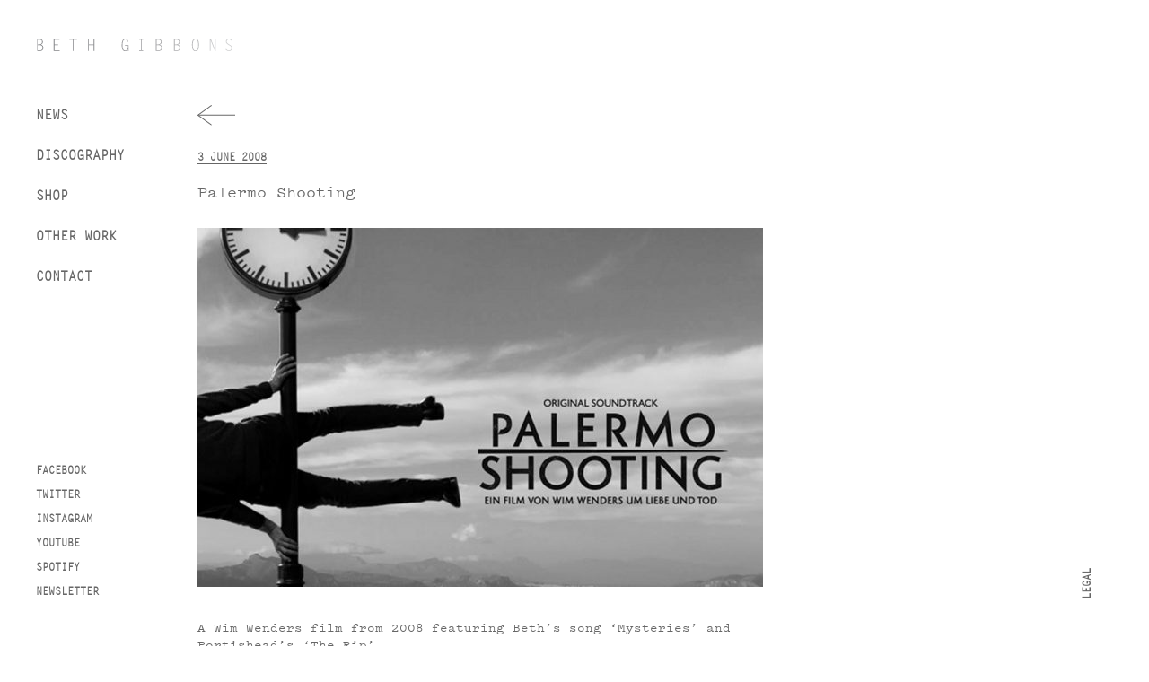

--- FILE ---
content_type: text/html; charset=UTF-8
request_url: https://bethgibbons.net/palermo-shooting/
body_size: 6908
content:
<!DOCTYPE html>
<!--[if !(IE 7) | !(IE 8) ]>
	<html lang="en-GB" id="ie9" class="no-js ie">
<![endif]-->
<!--[if !IE]><!--><html lang="en-GB" id="noIe" class="no-js"><!--<![endif]-->
<head>
<script id="mcjs">!function(c,h,i,m,p){m=c.createElement(h),p=c.getElementsByTagName(h)[0],m.async=1,m.src=i,p.parentNode.insertBefore(m,p)}(document,"script","https://chimpstatic.com/mcjs-connected/js/users/89544dc9cfcb9f361598a671e/0b09a852f4f7ada1425d8b05d.js");</script>
<!-- Start Universal Pixel Snippet -->
<script>
!function(e,t,n,a,i,l,o,s,r){e[i]||(o=e[i]=function(){o.process?o.process.apply(o,arguments):o.queue.push(arguments)},o.queue=[],o.t=1*new Date,s=t.createElement(n),s.async=1,s.src=a+"?t="+Math.ceil(new Date/1)*1,r=t.getElementsByTagName(n)[0],r.parentNode.insertBefore(s,r))}
(window,document,"script","//tracking.aegpresents.com/universalpixel/universalpixel.js","kl",864e5);kl("event","pageload");
</script>
<!-- End Universal Pixel Snippet -->
<meta name='robots' content='index, follow, max-image-preview:large, max-snippet:-1, max-video-preview:-1' />
<meta charset="UTF-8">
<title>Palermo Shooting - Beth Gibbons</title>
<link href="//www.google-analytics.com" rel="dns-prefetch">
<link href="https://bethgibbons.net/wp-content/uploads/2019/10/favicon.ico" rel="shortcut icon">
<link href="https://bethgibbons.net/wp-content/uploads/2019/10/favicon-32x32.png" rel="icon" type="image/png" sizes="32x32" >
<link href="https://bethgibbons.net/wp-content/uploads/2019/10/favicon-32x32.png" rel="apple-touch-icon-precomposed">
<link rel="stylesheet" href="https://use.typekit.net/fhh5waf.css">
<meta name="theme-color" content="#fff">
<meta name="viewport" content="width=device-width, initial-scale=1">

	<!-- This site is optimized with the Yoast SEO plugin v26.6 - https://yoast.com/wordpress/plugins/seo/ -->
	<link rel="canonical" href="https://bethgibbons.net/palermo-shooting/" />
	<meta property="og:locale" content="en_GB" />
	<meta property="og:type" content="article" />
	<meta property="og:title" content="Palermo Shooting - Beth Gibbons" />
	<meta property="og:description" content="A Wim Wenders film from 2008 featuring Beth&#8217;s song &#8216;Mysteries&#8217; and Portishead&#8217;s &#8216;The Rip&#8217; After the wild life-style of a famous young German photographer almost gets him killed, he goes to Palermo, Sicily to take a break. Can the beautiful... Read more" />
	<meta property="og:url" content="https://bethgibbons.net/palermo-shooting/" />
	<meta property="og:site_name" content="Beth Gibbons" />
	<meta property="article:publisher" content="https://www.facebook.com/officialbethgibbons/" />
	<meta property="article:published_time" content="2008-06-02T23:00:58+00:00" />
	<meta property="article:modified_time" content="2022-04-12T14:03:56+00:00" />
	<meta property="og:image" content="https://bethgibbons.net/wp-content/uploads/2019/10/Palermo-Shooting_Cropped.jpg" />
	<meta property="og:image:width" content="2633" />
	<meta property="og:image:height" content="1670" />
	<meta property="og:image:type" content="image/jpeg" />
	<meta name="author" content="Char Hazelby" />
	<meta name="twitter:card" content="summary_large_image" />
	<meta name="twitter:creator" content="@realbethgibbons" />
	<meta name="twitter:site" content="@realbethgibbons" />
	<meta name="twitter:label1" content="Written by" />
	<meta name="twitter:data1" content="Char Hazelby" />
	<script type="application/ld+json" class="yoast-schema-graph">{"@context":"https://schema.org","@graph":[{"@type":"Article","@id":"https://bethgibbons.net/palermo-shooting/#article","isPartOf":{"@id":"https://bethgibbons.net/palermo-shooting/"},"author":{"name":"Char Hazelby","@id":"https://bethgibbons.net/#/schema/person/c41e1bf66752764ea21791eede0b16b7"},"headline":"Palermo Shooting","datePublished":"2008-06-02T23:00:58+00:00","dateModified":"2022-04-12T14:03:56+00:00","mainEntityOfPage":{"@id":"https://bethgibbons.net/palermo-shooting/"},"wordCount":58,"publisher":{"@id":"https://bethgibbons.net/#organization"},"image":{"@id":"https://bethgibbons.net/palermo-shooting/#primaryimage"},"thumbnailUrl":"https://bethgibbons.net/wp-content/uploads/2019/10/Palermo-Shooting_Cropped.jpg","articleSection":["Portishead","Soundtrack"],"inLanguage":"en-GB"},{"@type":"WebPage","@id":"https://bethgibbons.net/palermo-shooting/","url":"https://bethgibbons.net/palermo-shooting/","name":"Palermo Shooting - Beth Gibbons","isPartOf":{"@id":"https://bethgibbons.net/#website"},"primaryImageOfPage":{"@id":"https://bethgibbons.net/palermo-shooting/#primaryimage"},"image":{"@id":"https://bethgibbons.net/palermo-shooting/#primaryimage"},"thumbnailUrl":"https://bethgibbons.net/wp-content/uploads/2019/10/Palermo-Shooting_Cropped.jpg","datePublished":"2008-06-02T23:00:58+00:00","dateModified":"2022-04-12T14:03:56+00:00","breadcrumb":{"@id":"https://bethgibbons.net/palermo-shooting/#breadcrumb"},"inLanguage":"en-GB","potentialAction":[{"@type":"ReadAction","target":["https://bethgibbons.net/palermo-shooting/"]}]},{"@type":"ImageObject","inLanguage":"en-GB","@id":"https://bethgibbons.net/palermo-shooting/#primaryimage","url":"https://bethgibbons.net/wp-content/uploads/2019/10/Palermo-Shooting_Cropped.jpg","contentUrl":"https://bethgibbons.net/wp-content/uploads/2019/10/Palermo-Shooting_Cropped.jpg","width":2633,"height":1670},{"@type":"BreadcrumbList","@id":"https://bethgibbons.net/palermo-shooting/#breadcrumb","itemListElement":[{"@type":"ListItem","position":1,"name":"Home","item":"https://bethgibbons.net/"},{"@type":"ListItem","position":2,"name":"News","item":"https://bethgibbons.net/news/"},{"@type":"ListItem","position":3,"name":"Palermo Shooting"}]},{"@type":"WebSite","@id":"https://bethgibbons.net/#website","url":"https://bethgibbons.net/","name":"Beth Gibbons","description":"Welcome to Beth Gibbons","publisher":{"@id":"https://bethgibbons.net/#organization"},"potentialAction":[{"@type":"SearchAction","target":{"@type":"EntryPoint","urlTemplate":"https://bethgibbons.net/?s={search_term_string}"},"query-input":{"@type":"PropertyValueSpecification","valueRequired":true,"valueName":"search_term_string"}}],"inLanguage":"en-GB"},{"@type":"Organization","@id":"https://bethgibbons.net/#organization","name":"Beth Gibbons","url":"https://bethgibbons.net/","logo":{"@type":"ImageObject","inLanguage":"en-GB","@id":"https://bethgibbons.net/#/schema/logo/image/","url":"https://bethgibbons.net/wp-content/uploads/2019/10/logo.svg","contentUrl":"https://bethgibbons.net/wp-content/uploads/2019/10/logo.svg","width":220,"height":14,"caption":"Beth Gibbons"},"image":{"@id":"https://bethgibbons.net/#/schema/logo/image/"},"sameAs":["https://www.facebook.com/officialbethgibbons/","https://x.com/realbethgibbons","https://www.instagram.com/officialbethgibbons/","https://www.youtube.com/channel/UCwQBEsaaTlKsgTFzbkgL_QQ"]},{"@type":"Person","@id":"https://bethgibbons.net/#/schema/person/c41e1bf66752764ea21791eede0b16b7","name":"Char Hazelby"}]}</script>
	<!-- / Yoast SEO plugin. -->


<style id='wp-img-auto-sizes-contain-inline-css' >
img:is([sizes=auto i],[sizes^="auto," i]){contain-intrinsic-size:3000px 1500px}
/*# sourceURL=wp-img-auto-sizes-contain-inline-css */
</style>
<style id='wp-block-library-inline-css' >
:root{--wp-block-synced-color:#7a00df;--wp-block-synced-color--rgb:122,0,223;--wp-bound-block-color:var(--wp-block-synced-color);--wp-editor-canvas-background:#ddd;--wp-admin-theme-color:#007cba;--wp-admin-theme-color--rgb:0,124,186;--wp-admin-theme-color-darker-10:#006ba1;--wp-admin-theme-color-darker-10--rgb:0,107,160.5;--wp-admin-theme-color-darker-20:#005a87;--wp-admin-theme-color-darker-20--rgb:0,90,135;--wp-admin-border-width-focus:2px}@media (min-resolution:192dpi){:root{--wp-admin-border-width-focus:1.5px}}.wp-element-button{cursor:pointer}:root .has-very-light-gray-background-color{background-color:#eee}:root .has-very-dark-gray-background-color{background-color:#313131}:root .has-very-light-gray-color{color:#eee}:root .has-very-dark-gray-color{color:#313131}:root .has-vivid-green-cyan-to-vivid-cyan-blue-gradient-background{background:linear-gradient(135deg,#00d084,#0693e3)}:root .has-purple-crush-gradient-background{background:linear-gradient(135deg,#34e2e4,#4721fb 50%,#ab1dfe)}:root .has-hazy-dawn-gradient-background{background:linear-gradient(135deg,#faaca8,#dad0ec)}:root .has-subdued-olive-gradient-background{background:linear-gradient(135deg,#fafae1,#67a671)}:root .has-atomic-cream-gradient-background{background:linear-gradient(135deg,#fdd79a,#004a59)}:root .has-nightshade-gradient-background{background:linear-gradient(135deg,#330968,#31cdcf)}:root .has-midnight-gradient-background{background:linear-gradient(135deg,#020381,#2874fc)}:root{--wp--preset--font-size--normal:16px;--wp--preset--font-size--huge:42px}.has-regular-font-size{font-size:1em}.has-larger-font-size{font-size:2.625em}.has-normal-font-size{font-size:var(--wp--preset--font-size--normal)}.has-huge-font-size{font-size:var(--wp--preset--font-size--huge)}.has-text-align-center{text-align:center}.has-text-align-left{text-align:left}.has-text-align-right{text-align:right}.has-fit-text{white-space:nowrap!important}#end-resizable-editor-section{display:none}.aligncenter{clear:both}.items-justified-left{justify-content:flex-start}.items-justified-center{justify-content:center}.items-justified-right{justify-content:flex-end}.items-justified-space-between{justify-content:space-between}.screen-reader-text{border:0;clip-path:inset(50%);height:1px;margin:-1px;overflow:hidden;padding:0;position:absolute;width:1px;word-wrap:normal!important}.screen-reader-text:focus{background-color:#ddd;clip-path:none;color:#444;display:block;font-size:1em;height:auto;left:5px;line-height:normal;padding:15px 23px 14px;text-decoration:none;top:5px;width:auto;z-index:100000}html :where(.has-border-color){border-style:solid}html :where([style*=border-top-color]){border-top-style:solid}html :where([style*=border-right-color]){border-right-style:solid}html :where([style*=border-bottom-color]){border-bottom-style:solid}html :where([style*=border-left-color]){border-left-style:solid}html :where([style*=border-width]){border-style:solid}html :where([style*=border-top-width]){border-top-style:solid}html :where([style*=border-right-width]){border-right-style:solid}html :where([style*=border-bottom-width]){border-bottom-style:solid}html :where([style*=border-left-width]){border-left-style:solid}html :where(img[class*=wp-image-]){height:auto;max-width:100%}:where(figure){margin:0 0 1em}html :where(.is-position-sticky){--wp-admin--admin-bar--position-offset:var(--wp-admin--admin-bar--height,0px)}@media screen and (max-width:600px){html :where(.is-position-sticky){--wp-admin--admin-bar--position-offset:0px}}

/*# sourceURL=wp-block-library-inline-css */
</style><style id='global-styles-inline-css' >
:root{--wp--preset--aspect-ratio--square: 1;--wp--preset--aspect-ratio--4-3: 4/3;--wp--preset--aspect-ratio--3-4: 3/4;--wp--preset--aspect-ratio--3-2: 3/2;--wp--preset--aspect-ratio--2-3: 2/3;--wp--preset--aspect-ratio--16-9: 16/9;--wp--preset--aspect-ratio--9-16: 9/16;--wp--preset--color--black: #000000;--wp--preset--color--cyan-bluish-gray: #abb8c3;--wp--preset--color--white: #ffffff;--wp--preset--color--pale-pink: #f78da7;--wp--preset--color--vivid-red: #cf2e2e;--wp--preset--color--luminous-vivid-orange: #ff6900;--wp--preset--color--luminous-vivid-amber: #fcb900;--wp--preset--color--light-green-cyan: #7bdcb5;--wp--preset--color--vivid-green-cyan: #00d084;--wp--preset--color--pale-cyan-blue: #8ed1fc;--wp--preset--color--vivid-cyan-blue: #0693e3;--wp--preset--color--vivid-purple: #9b51e0;--wp--preset--gradient--vivid-cyan-blue-to-vivid-purple: linear-gradient(135deg,rgb(6,147,227) 0%,rgb(155,81,224) 100%);--wp--preset--gradient--light-green-cyan-to-vivid-green-cyan: linear-gradient(135deg,rgb(122,220,180) 0%,rgb(0,208,130) 100%);--wp--preset--gradient--luminous-vivid-amber-to-luminous-vivid-orange: linear-gradient(135deg,rgb(252,185,0) 0%,rgb(255,105,0) 100%);--wp--preset--gradient--luminous-vivid-orange-to-vivid-red: linear-gradient(135deg,rgb(255,105,0) 0%,rgb(207,46,46) 100%);--wp--preset--gradient--very-light-gray-to-cyan-bluish-gray: linear-gradient(135deg,rgb(238,238,238) 0%,rgb(169,184,195) 100%);--wp--preset--gradient--cool-to-warm-spectrum: linear-gradient(135deg,rgb(74,234,220) 0%,rgb(151,120,209) 20%,rgb(207,42,186) 40%,rgb(238,44,130) 60%,rgb(251,105,98) 80%,rgb(254,248,76) 100%);--wp--preset--gradient--blush-light-purple: linear-gradient(135deg,rgb(255,206,236) 0%,rgb(152,150,240) 100%);--wp--preset--gradient--blush-bordeaux: linear-gradient(135deg,rgb(254,205,165) 0%,rgb(254,45,45) 50%,rgb(107,0,62) 100%);--wp--preset--gradient--luminous-dusk: linear-gradient(135deg,rgb(255,203,112) 0%,rgb(199,81,192) 50%,rgb(65,88,208) 100%);--wp--preset--gradient--pale-ocean: linear-gradient(135deg,rgb(255,245,203) 0%,rgb(182,227,212) 50%,rgb(51,167,181) 100%);--wp--preset--gradient--electric-grass: linear-gradient(135deg,rgb(202,248,128) 0%,rgb(113,206,126) 100%);--wp--preset--gradient--midnight: linear-gradient(135deg,rgb(2,3,129) 0%,rgb(40,116,252) 100%);--wp--preset--font-size--small: 13px;--wp--preset--font-size--medium: 20px;--wp--preset--font-size--large: 36px;--wp--preset--font-size--x-large: 42px;--wp--preset--spacing--20: 0.44rem;--wp--preset--spacing--30: 0.67rem;--wp--preset--spacing--40: 1rem;--wp--preset--spacing--50: 1.5rem;--wp--preset--spacing--60: 2.25rem;--wp--preset--spacing--70: 3.38rem;--wp--preset--spacing--80: 5.06rem;--wp--preset--shadow--natural: 6px 6px 9px rgba(0, 0, 0, 0.2);--wp--preset--shadow--deep: 12px 12px 50px rgba(0, 0, 0, 0.4);--wp--preset--shadow--sharp: 6px 6px 0px rgba(0, 0, 0, 0.2);--wp--preset--shadow--outlined: 6px 6px 0px -3px rgb(255, 255, 255), 6px 6px rgb(0, 0, 0);--wp--preset--shadow--crisp: 6px 6px 0px rgb(0, 0, 0);}:where(.is-layout-flex){gap: 0.5em;}:where(.is-layout-grid){gap: 0.5em;}body .is-layout-flex{display: flex;}.is-layout-flex{flex-wrap: wrap;align-items: center;}.is-layout-flex > :is(*, div){margin: 0;}body .is-layout-grid{display: grid;}.is-layout-grid > :is(*, div){margin: 0;}:where(.wp-block-columns.is-layout-flex){gap: 2em;}:where(.wp-block-columns.is-layout-grid){gap: 2em;}:where(.wp-block-post-template.is-layout-flex){gap: 1.25em;}:where(.wp-block-post-template.is-layout-grid){gap: 1.25em;}.has-black-color{color: var(--wp--preset--color--black) !important;}.has-cyan-bluish-gray-color{color: var(--wp--preset--color--cyan-bluish-gray) !important;}.has-white-color{color: var(--wp--preset--color--white) !important;}.has-pale-pink-color{color: var(--wp--preset--color--pale-pink) !important;}.has-vivid-red-color{color: var(--wp--preset--color--vivid-red) !important;}.has-luminous-vivid-orange-color{color: var(--wp--preset--color--luminous-vivid-orange) !important;}.has-luminous-vivid-amber-color{color: var(--wp--preset--color--luminous-vivid-amber) !important;}.has-light-green-cyan-color{color: var(--wp--preset--color--light-green-cyan) !important;}.has-vivid-green-cyan-color{color: var(--wp--preset--color--vivid-green-cyan) !important;}.has-pale-cyan-blue-color{color: var(--wp--preset--color--pale-cyan-blue) !important;}.has-vivid-cyan-blue-color{color: var(--wp--preset--color--vivid-cyan-blue) !important;}.has-vivid-purple-color{color: var(--wp--preset--color--vivid-purple) !important;}.has-black-background-color{background-color: var(--wp--preset--color--black) !important;}.has-cyan-bluish-gray-background-color{background-color: var(--wp--preset--color--cyan-bluish-gray) !important;}.has-white-background-color{background-color: var(--wp--preset--color--white) !important;}.has-pale-pink-background-color{background-color: var(--wp--preset--color--pale-pink) !important;}.has-vivid-red-background-color{background-color: var(--wp--preset--color--vivid-red) !important;}.has-luminous-vivid-orange-background-color{background-color: var(--wp--preset--color--luminous-vivid-orange) !important;}.has-luminous-vivid-amber-background-color{background-color: var(--wp--preset--color--luminous-vivid-amber) !important;}.has-light-green-cyan-background-color{background-color: var(--wp--preset--color--light-green-cyan) !important;}.has-vivid-green-cyan-background-color{background-color: var(--wp--preset--color--vivid-green-cyan) !important;}.has-pale-cyan-blue-background-color{background-color: var(--wp--preset--color--pale-cyan-blue) !important;}.has-vivid-cyan-blue-background-color{background-color: var(--wp--preset--color--vivid-cyan-blue) !important;}.has-vivid-purple-background-color{background-color: var(--wp--preset--color--vivid-purple) !important;}.has-black-border-color{border-color: var(--wp--preset--color--black) !important;}.has-cyan-bluish-gray-border-color{border-color: var(--wp--preset--color--cyan-bluish-gray) !important;}.has-white-border-color{border-color: var(--wp--preset--color--white) !important;}.has-pale-pink-border-color{border-color: var(--wp--preset--color--pale-pink) !important;}.has-vivid-red-border-color{border-color: var(--wp--preset--color--vivid-red) !important;}.has-luminous-vivid-orange-border-color{border-color: var(--wp--preset--color--luminous-vivid-orange) !important;}.has-luminous-vivid-amber-border-color{border-color: var(--wp--preset--color--luminous-vivid-amber) !important;}.has-light-green-cyan-border-color{border-color: var(--wp--preset--color--light-green-cyan) !important;}.has-vivid-green-cyan-border-color{border-color: var(--wp--preset--color--vivid-green-cyan) !important;}.has-pale-cyan-blue-border-color{border-color: var(--wp--preset--color--pale-cyan-blue) !important;}.has-vivid-cyan-blue-border-color{border-color: var(--wp--preset--color--vivid-cyan-blue) !important;}.has-vivid-purple-border-color{border-color: var(--wp--preset--color--vivid-purple) !important;}.has-vivid-cyan-blue-to-vivid-purple-gradient-background{background: var(--wp--preset--gradient--vivid-cyan-blue-to-vivid-purple) !important;}.has-light-green-cyan-to-vivid-green-cyan-gradient-background{background: var(--wp--preset--gradient--light-green-cyan-to-vivid-green-cyan) !important;}.has-luminous-vivid-amber-to-luminous-vivid-orange-gradient-background{background: var(--wp--preset--gradient--luminous-vivid-amber-to-luminous-vivid-orange) !important;}.has-luminous-vivid-orange-to-vivid-red-gradient-background{background: var(--wp--preset--gradient--luminous-vivid-orange-to-vivid-red) !important;}.has-very-light-gray-to-cyan-bluish-gray-gradient-background{background: var(--wp--preset--gradient--very-light-gray-to-cyan-bluish-gray) !important;}.has-cool-to-warm-spectrum-gradient-background{background: var(--wp--preset--gradient--cool-to-warm-spectrum) !important;}.has-blush-light-purple-gradient-background{background: var(--wp--preset--gradient--blush-light-purple) !important;}.has-blush-bordeaux-gradient-background{background: var(--wp--preset--gradient--blush-bordeaux) !important;}.has-luminous-dusk-gradient-background{background: var(--wp--preset--gradient--luminous-dusk) !important;}.has-pale-ocean-gradient-background{background: var(--wp--preset--gradient--pale-ocean) !important;}.has-electric-grass-gradient-background{background: var(--wp--preset--gradient--electric-grass) !important;}.has-midnight-gradient-background{background: var(--wp--preset--gradient--midnight) !important;}.has-small-font-size{font-size: var(--wp--preset--font-size--small) !important;}.has-medium-font-size{font-size: var(--wp--preset--font-size--medium) !important;}.has-large-font-size{font-size: var(--wp--preset--font-size--large) !important;}.has-x-large-font-size{font-size: var(--wp--preset--font-size--x-large) !important;}
/*# sourceURL=global-styles-inline-css */
</style>

<style id='classic-theme-styles-inline-css' >
/*! This file is auto-generated */
.wp-block-button__link{color:#fff;background-color:#32373c;border-radius:9999px;box-shadow:none;text-decoration:none;padding:calc(.667em + 2px) calc(1.333em + 2px);font-size:1.125em}.wp-block-file__button{background:#32373c;color:#fff;text-decoration:none}
/*# sourceURL=/wp-includes/css/classic-themes.min.css */
</style>
<link rel='stylesheet' id='normalize-css' href='https://bethgibbons.net/wp-content/themes/beth-gibbons/normalize.min.css?ver=1.0' media='all' />
<link rel='stylesheet' id='fontawesome-css' href='https://bethgibbons.net/wp-content/themes/beth-gibbons/fontawesome/css/fontawesome-all.css?ver=1' media='all' />
<link rel='stylesheet' id='html5blank-css' href='https://bethgibbons.net/wp-content/themes/beth-gibbons/css/all.min.css?ver=1.0' media='all' />
<link rel='stylesheet' id='tgos-styles-css' href='https://bethgibbons.net/wp-content/themes/beth-gibbons/styles/tgos-styles.css?ver=1.0' media='all' />
<script  src="https://bethgibbons.net/wp-includes/js/jquery/jquery.min.js?ver=3.7.1" id="jquery-core-js"></script>
<script  src="https://bethgibbons.net/wp-includes/js/jquery/jquery-migrate.min.js?ver=3.4.1" id="jquery-migrate-js"></script>
</head>
<body class="wp-singular post-template-default single single-post postid-368 single-format-standard wp-theme-beth-gibbons chrome osx palermo-shooting">	


	<header >

		<div class="mobButton">
			<div class="nav-icon">
				<span></span>
				<span></span>
				<span></span>
				<span></span>
			</div>
		</div>

				<a href="https://bethgibbons.net" aria-label="Beth Gibbons" class="logo"><img src="https://bethgibbons.net/wp-content/uploads/2019/10/logo.svg" width="220" height="14" alt="Beth Gibbons"></a>

	</header>

<div class="sidebar ">
	<nav class="mainNav">
		<ul class="menu">

						<li id="menu-item-457" class="menu-item menu-item-type-post_type menu-item-object-page current_page_parent menu-item-457"><a href="https://bethgibbons.net/news/">News</a></li>
<li id="menu-item-22" class="menu-item menu-item-type-post_type menu-item-object-page menu-item-22"><a href="https://bethgibbons.net/discography/">Discography</a></li>
<li id="menu-item-635" class="menu-item menu-item-type-custom menu-item-object-custom menu-item-635"><a href="https://officialmerchandise.store/collections/beth-gibbons">Shop</a></li>
<li id="menu-item-573" class="menu-item menu-item-type-post_type menu-item-object-page menu-item-573"><a href="https://bethgibbons.net/other-work/">Other work</a></li>
<li id="menu-item-21" class="menu-item menu-item-type-post_type menu-item-object-page menu-item-21"><a href="https://bethgibbons.net/contact/">Contact</a></li>
	
		</ul>
	</nav>
	  <ul class="social">
        <li><a target="_blank" rel="noopener" aria-label="facebook" href="https://www.facebook.com/officialbethgibbons/">Facebook</a></li>
            <li><a target="_blank" rel="noopener" aria-label="twitter" href="https://twitter.com/realbethgibbons">Twitter</a></li>
            <li><a target="_blank" rel="noopener" aria-label="instagram" href="https://www.instagram.com/officialbethgibbons/">Instagram</a></li>
       
        <li><a target="_blank" rel="noopener" aria-label="youtube" href="https://www.youtube.com/channel/UCwQBEsaaTlKsgTFzbkgL_QQ">YouTube</a></li>
            <li><a target="_blank" rel="noopener" aria-label="spotify" href="https://open.spotify.com/artist/6Lt6KFXX3P0v6vfrynQAMo">Spotify</a></li>
        <li><a aria-label="newsletter" href="https://bethgibbons.net/newsletter/">Newsletter</a></li>
    
  </ul>

</div>
<div class="mainSection">
	
	<div class="content newsLoop">

	<a href="https://bethgibbons.net/news/" class="backNews" aria-label="back"><img src="https://bethgibbons.net/wp-content/themes/beth-gibbons/images/arrow-back.svg" alt="Back to news"></a>

	<div class="clearfix">

		
			<p class="date">3 June 2008</p>

			<h1>Palermo Shooting</h1>

						<img src="https://bethgibbons.net/wp-content/uploads/2019/10/Palermo-Shooting_Cropped-150x95.jpg" data-src="https://bethgibbons.net/wp-content/uploads/2019/10/Palermo-Shooting_Cropped-630x400.jpg" width="630" height="400" alt="Palermo Shooting" class="lazy fImg">
			 
				
			<p class="p1"><span class="s1">A Wim Wenders film from 2008 featuring Beth&#8217;s song &#8216;Mysteries&#8217; and Portishead&#8217;s &#8216;The Rip&#8217;</span></p>
<p class="p1"><span class="s1">After the wild life-style of a famous young German photographer almost gets him killed, he goes to Palermo, Sicily to take a break. Can the beautiful city and a beautiful local woman help him calm himself down?</span></p>
<p class="p1"><span class="s1">www.palermoshooting.senator.de</span></p>

			<div class="postInfo">
		
				<!--<p>
				<p></p>

				-->

				<p class="sharethis"><a href="#" class="addthis_button_compact">Share +</a></p>

				
  <div class="prevNext clearfix">
    <div class="npBox">
        <div class="prev"><a href="https://bethgibbons.net/jane-birkin-my-secret/" rel="prev">Prev</a> /</div>
    
        <div class="Next"><a href="https://bethgibbons.net/prosperas-coda/" rel="next">Next</a></div>
      </div>
</div>

			</div>

			
		</div> <!-- #clearfix -->

	
	</div> <!-- #content -->

</div> <!-- #mainSection -->

	<footer >
		<a href="https://bethgibbons.net/privacy-policy/" class="legalLink">Legal</a>
		  <ul class="social">
        <li><a target="_blank" rel="noopener" aria-label="facebook" href="https://www.facebook.com/officialbethgibbons/">Facebook</a></li>
            <li><a target="_blank" rel="noopener" aria-label="twitter" href="https://twitter.com/realbethgibbons">Twitter</a></li>
            <li><a target="_blank" rel="noopener" aria-label="instagram" href="https://www.instagram.com/officialbethgibbons/">Instagram</a></li>
       
        <li><a target="_blank" rel="noopener" aria-label="youtube" href="https://www.youtube.com/channel/UCwQBEsaaTlKsgTFzbkgL_QQ">YouTube</a></li>
            <li><a target="_blank" rel="noopener" aria-label="spotify" href="https://open.spotify.com/artist/6Lt6KFXX3P0v6vfrynQAMo">Spotify</a></li>
        <li><a aria-label="newsletter" href="https://bethgibbons.net/newsletter/">Newsletter</a></li>
    
  </ul>
	</footer>
<script type="speculationrules">
{"prefetch":[{"source":"document","where":{"and":[{"href_matches":"/*"},{"not":{"href_matches":["/wp-*.php","/wp-admin/*","/wp-content/uploads/*","/wp-content/*","/wp-content/plugins/*","/wp-content/themes/beth-gibbons/*","/*\\?(.+)"]}},{"not":{"selector_matches":"a[rel~=\"nofollow\"]"}},{"not":{"selector_matches":".no-prefetch, .no-prefetch a"}}]},"eagerness":"conservative"}]}
</script>
<script  src="https://bethgibbons.net/wp-content/themes/beth-gibbons/js/lib/modernizr-2.7.1.min.js?ver=2.7.1" id="modernizr-js"></script>
<script  src="https://bethgibbons.net/wp-content/themes/beth-gibbons/js/lib/conditionizr-4.3.0.min.js?ver=4.3.0" id="conditionizr-js"></script>
<script  src="https://bethgibbons.net/wp-content/themes/beth-gibbons/scripts/jquery.lazy.min.js?ver=1.0.0" id="lazy-js"></script>
<script  src="https://bethgibbons.net/wp-content/themes/beth-gibbons/scripts/jquery.cookie.js?ver=1.0.0" id="cookie-js"></script>
<script  src="https://bethgibbons.net/wp-content/themes/beth-gibbons/js/all.min.js?ver=1" id="custom-js"></script>
<script src="//s7.addthis.com/js/300/addthis_widget.js#pubid=ra-5d9c6354f3ca907a"></script>
<script>
  var addthis_config = addthis_config||{};
    addthis_config.data_track_addressbar = false;
    addthis_config.data_track_clickback = false;
</script>
    <script>
window.almComplete = function(alm){
  // console.log("Ajax Load More is now loaded");
  setTimeout(function(){
    jQuery('.box').addClass('show');
  }, 200);
  jQuery('footer').removeClass('hide');
};

</script>
<script>
  WebFontConfig = {
    google: { families: [ 'Maven+Pro:400,500,700,900', 'Roboto+Condensed:300,300i,400,400i,700,700i', 'Roboto:300,300i,400,400i,500,500i,700,700i' ] }
  };
  (function() {
    var wf = document.createElement('script');
    wf.src = 'https://ajax.googleapis.com/ajax/libs/webfont/1.5.18/webfont.js';
    wf.type = 'text/javascript';
    wf.async = 'true';
    var s = document.getElementsByTagName('script')[0];
    s.parentNode.insertBefore(wf, s);
  })();
</script>
<!-- Global site tag (gtag.js) - Google Analytics -->
<script async src="https://www.googletagmanager.com/gtag/js?id=UA-149596071-1"></script>
<script>
  window.dataLayer = window.dataLayer || [];
  function gtag(){dataLayer.push(arguments);}
  gtag('js', new Date());

  gtag('config', 'UA-149596071-1');
</script>

	</body>
</html>


--- FILE ---
content_type: text/css;charset=utf-8
request_url: https://use.typekit.net/fhh5waf.css
body_size: 386
content:
/*
 * The Typekit service used to deliver this font or fonts for use on websites
 * is provided by Adobe and is subject to these Terms of Use
 * http://www.adobe.com/products/eulas/tou_typekit. For font license
 * information, see the list below.
 *
 * letter-gothic-std:
 *   - http://typekit.com/eulas/000000000000000000012e1e
 *
 * © 2009-2026 Adobe Systems Incorporated. All Rights Reserved.
 */
/*{"last_published":"2019-09-30 13:28:12 UTC"}*/

@import url("https://p.typekit.net/p.css?s=1&k=fhh5waf&ht=tk&f=14580&a=15681274&app=typekit&e=css");

@font-face {
font-family:"letter-gothic-std";
src:url("https://use.typekit.net/af/28f823/000000000000000000012e1e/27/l?primer=f592e0a4b9356877842506ce344308576437e4f677d7c9b78ca2162e6cad991a&fvd=n4&v=3") format("woff2"),url("https://use.typekit.net/af/28f823/000000000000000000012e1e/27/d?primer=f592e0a4b9356877842506ce344308576437e4f677d7c9b78ca2162e6cad991a&fvd=n4&v=3") format("woff"),url("https://use.typekit.net/af/28f823/000000000000000000012e1e/27/a?primer=f592e0a4b9356877842506ce344308576437e4f677d7c9b78ca2162e6cad991a&fvd=n4&v=3") format("opentype");
font-display:auto;font-style:normal;font-weight:400;font-stretch:normal;
}

.tk-letter-gothic-std { font-family: "letter-gothic-std",monospace; }


--- FILE ---
content_type: text/css
request_url: https://bethgibbons.net/wp-content/themes/beth-gibbons/css/all.min.css?ver=1.0
body_size: 23693
content:
@font-face{font-family:'PitchWeb_Medium';src:url("../fonts/PitchWeb-Medium.eot");src:url("../fonts/PitchWeb-Medium.eot?#iefix") format("embedded-opentype"),url("../fonts/PitchWeb-Medium.woff2") format("woff2"),url("../fonts/PitchWeb-Medium.woff") format("woff")}html,body,div,span,applet,object,iframe,h1,h2,h3,h4,h5,h6,p,blockquote,pre,a,abbr,acronym,address,big,cite,code,del,dfn,em,img,ins,kbd,q,s,samp,small,strike,strong,sub,sup,tt,var,b,u,i,center,dl,dt,dd,ol,ul,li,fieldset,form,label,legend,caption,article,aside,canvas,details,embed,figure,figcaption,footer,header,hgroup,menu,nav,output,ruby,section,summary,time,mark,audio,video{margin:0;padding:0;border:0;font-size:100%;font:inherit;vertical-align:baseline}article,aside,details,figcaption,figure,footer,header,hgroup,menu,nav,section{display:block}body{line-height:1}ul{list-style:none}blockquote,q{quotes:none}select,input{margin:0}ol,ul{list-style:none}em{font-style:italic}b,strong{font-weight:bold}iframe{max-width:100%}.hideScale{overflow:hidden;display:block}.scale{-webkit-transition:all .3s;-o-transition:all .3s;transition:all .3s;display:block;margin:auto;width:100%}.hideScale:hover .scale{-webkit-transform:scale(1.05);-ms-transform:scale(1.05);transform:scale(1.05)}@-webkit-keyframes scaleUp{100%{-webkit-transform:scale(1);transform:scale(1);opacity:1}}@keyframes scaleUp{100%{-webkit-transform:scale(1);transform:scale(1);opacity:1}}.fadeIn{-webkit-animation-name:fadeIn;animation-name:fadeIn}.fadeInUp{-webkit-animation-name:fadeInUp;animation-name:fadeInUp}.fadeInLeft{-webkit-animation-name:fadeInLeft;animation-name:fadeInLeft}.fadeInRight{-webkit-animation-name:fadeInRight;animation-name:fadeInRight}.no-js .fiUp{opacity:1;-webkit-transform:translateY(0);-ms-transform:translateY(0);transform:translateY(0)}.no-js .fIn{opacity:1}.fiUp,.fiLeft,.fiRight,.fIn{opacity:0;-webkit-animation-fill-mode:both;animation-fill-mode:both;-webkit-animation-duration:.4s;animation-duration:.4s;-webkit-animation-delay:.5s;animation-delay:.5s}.fiUp.fadeInUp,.fiLeft.fadeInLeft,.fiRight.fadeInRight,.fIn.fadeIn{opacity:1}@-webkit-keyframes fadeIn{0%{opacity:0;visibility:hidden}100%{opacity:1;visibility:visible}}@keyframes fadeIn{0%{opacity:0;visibility:hidden}100%{opacity:1;visibility:visible}}@-webkit-keyframes fadeInUp{0%{opacity:0;-webkit-transform:translateY(40px);transform:translateY(40px)}100%{opacity:1;-webkit-transform:translateY(0);transform:translateY(0)}}@keyframes fadeInUp{0%{opacity:0;-webkit-transform:translateY(40px);transform:translateY(40px)}100%{opacity:1;-webkit-transform:translateY(0);transform:translateY(0)}}@-webkit-keyframes fadeInLeft{0%{opacity:0;-webkit-transform:translateX(-40px);transform:translateX(-40px)}100%{opacity:1;-webkit-transform:translateX(0);transform:translateX(0)}}@keyframes fadeInLeft{0%{opacity:0;-webkit-transform:translateX(-40px);transform:translateX(-40px)}100%{opacity:1;-webkit-transform:translateX(0);transform:translateX(0)}}@-webkit-keyframes fadeInRight{0%{opacity:0;-webkit-transform:translateX(40px);transform:translateX(40px)}100%{opacity:1;-webkit-transform:translateX(0);transform:translateX(0)}}@keyframes fadeInRight{0%{opacity:0;-webkit-transform:translateX(40px);transform:translateX(40px)}100%{opacity:1;-webkit-transform:translateX(0);transform:translateX(0)}}.fadeOutUp{-webkit-animation-name:fadeOutUp;animation-name:fadeOutUp}.foUp{opacity:0;-webkit-animation-fill-mode:both;animation-fill-mode:both;-webkit-animation-duration:.5s;animation-duration:.5s}.foUp.fadeOutUp{opacity:1}@-webkit-keyframes fadeOutUp{0%{opacity:1;-webkit-transform:translateY(0);transform:translateY(0)}100%{opacity:0;-webkit-transform:translateY(-40px);transform:translateY(-40px)}}@keyframes fadeOutUp{0%{opacity:1;-webkit-transform:translateY(0);transform:translateY(0)}100%{opacity:0;-webkit-transform:translateY(-40px);transform:translateY(-40px)}}.ie9 .fiUp{ms-opacity:1 !important;opacity:1 !important}.inView{opacity:0;-webkit-transition:opacity .5s ease;-o-transition:opacity .5s ease;transition:opacity .5s ease;-webkit-transition-delay:1s;-o-transition-delay:1s;transition-delay:1s}.inView.visible{opacity:1}body{font-family:"PitchWeb_Medium",serif;color:#666;-webkit-font-smoothing:antialiased;-moz-osx-font-smoothing:grayscale;font-weight:400;font-size:14px}a,.mobButton,input[type="submit"],input[type="button"],button,.close{-webkit-tap-highlight-color:rgba(0,0,0,0);-webkit-tap-highlight-color:transparent;-webkit-transition:all .3s;-o-transition:all .3s;transition:all .3s;text-decoration:none;color:#666}a:focus,a:active,.mobButton:focus,.mobButton:active,input[type="submit"]:focus,input[type="submit"]:active,input[type="button"]:focus,input[type="button"]:active,button:focus,button:active,.close:focus,.close:active{outline:0}h1,h2,h3,h4{line-height:1.2;padding-bottom:20px}h1,.largeH2{font-size:15px;line-height:1.2;font-weight:600}h2{font-size:14px}h3{font-size:13px}h3 strong{font-weight:500}h4{font-size:16px}p a{position:relative;display:inline-block}p a.more{text-decoration:none}p.smallFont{font-size:12px;font-size:.6rem}p:empty{display:none}::-moz-selection{background:#666;color:#fff}::selection{background:#666;color:#fff}::-moz-selection{background:#666;color:#fff}.content ul.noList{margin:0;padding:0;list-style:none}.uppercase{text-transform:uppercase}.centered{text-align:center}.content p iframe,.content iframe{display:inline-block;max-width:100%;padding:20px 0 10px}.content blockquote{font-style:italic;font-size:22px;font-weight:500;padding:10px 0}.content blockquote p{line-height:1.4}.content.centered ul,.content.centered ol{list-style-position:inside;margin:0 0 30px}.content ol{list-style:decimal;margin:0 0 25px 25px}.content ul{margin:0 0 25px 15px;list-style:disc}.content ul li{padding-bottom:10px}.content ul.noList{margin:0;padding:0;list-style:none}.content ul.noList li{padding-bottom:0}.content p{padding-bottom:25px}.content p+h2,.content p+h3,.content p+h4{padding-top:20px}.content p a{text-decoration:underline}.content p,.content li{line-height:1.4}.content li{padding-bottom:10px}.content ul+h2,.content ul+h3,.content ul+h4{padding-top:15px}a img{border:0}a:hover,a:active,a:focus{outline:0}.whiteBg{background-color:#fff}.lightGreyBg{background-color:#dfe1de}.slidePanel::-webkit-scrollbar{display:none}body{position:relative;background-color:white}.clear{clear:both}.clearfix:after{content:"";display:block;clear:both}.table,.tableCell{width:100%;height:100%}.table{display:table}.tableCell{display:table-cell;vertical-align:middle}.negMargin{margin-left:-12px;margin-right:-12px}.cover{background-position:center center;background-repeat:no-repeat;background-size:cover}.flex{display:-webkit-box;display:-ms-flexbox;display:flex}.padd{display:block;padding:30px;-webkit-box-sizing:border-box;box-sizing:border-box}.videoWrapper{position:relative;padding-bottom:56.25%;padding-top:25px;height:0;margin-bottom:68px}.videoWrapper iframe{position:absolute;top:0;left:0;width:100%;height:100%;max-width:100%}@media(max-width:849.99px){.videoWrapper{padding-bottom:0;padding-top:0;height:auto;margin-bottom:0}.videoWrapper iframe{position:relative;top:auto;left:auto;height:auto}}.content p.video-wrapper{margin-bottom:30px}.content p iframe{display:block;width:100%;height:auto;min-height:250px}.container{display:block;width:1356px;margin:auto;max-width:100%;-webkit-box-sizing:border-box;box-sizing:border-box}@media(max-width:1415.99px){.container{width:auto;margin:0 30px}}.container:after{content:"";display:block;clear:both}.sContainer{width:1100px;display:block;margin:auto}.sContainer:after{content:"";display:block;clear:both}@media(max-width:1159.99px){.sContainer{width:auto;margin:0 30px}}.left{float:left}.right{float:right}.twoCol{display:block;width:50%}.threeCol{display:block;width:33.3333%}.fourCol{display:block;width:25%}.hideScale{overflow:hidden;display:block;-webkit-transform-origin:center center;-ms-transform-origin:center center;transform-origin:center center;-webkit-transform:scale(1,1);-ms-transform:scale(1,1);transform:scale(1,1)}.hideScale:hover .scale{-webkit-transform:scale(1.05,1.05);-ms-transform:scale(1.05,1.05);transform:scale(1.05,1.05)}.scale{-webkit-transition:all .6s;-o-transition:all .6s;transition:all .6s;display:block;margin:auto;width:100%}.content ul.social{margin:0;padding:0;list-style:none}ul.social li{font-family:"letter-gothic-std";margin-bottom:15px;text-transform:uppercase;font-size:12px;font-weight:600}ul.social li>a{display:inline-block;position:relative}ul.social li>a:after{content:"";position:absolute;bottom:-4px;left:0;display:block;width:0;height:1px;background-color:#666;-webkit-transition:.3s all ease;-o-transition:.3s all ease;transition:.3s all ease;opacity:0}ul.social li.current_menu_item a:after,ul.social li:hover a:after{width:100%;opacity:1}ul.social li.menu-item-has-children:hover>ul.sub-menu{visibility:visible;opacity:1;-webkit-transform:translateY(0);-ms-transform:translateY(0);transform:translateY(0);z-index:99999}.flexslider.loading .slides{opacity:0}.flexslider .slides{-webkit-transition:opacity 1s ease;-o-transition:opacity 1s ease;transition:opacity 1s ease;opacity:1}.alm-btn-wrap{display:block;clear:both;text-align:center}.page-template-gallery .alm-btn-wrap,.page-template-discography .alm-btn-wrap,.page-template-shop .alm-btn-wrap{padding-top:40px}.alm-load-more-btn{position:relative;-webkit-appearance:none;-moz-appearance:none;appearance:none;outline:0;border:0;padding:0 0 10px;margin:0}.alm-btn-wrap .alm-load-more-btn{background:transparent !important;color:#666;text-transform:uppercase;font-weight:600;margin:0;height:auto;border-radius:0;font-family:"letter-gothic-std"}.alm-btn-wrap .alm-load-more-btn.loading:after{display:none !important}.alm-btn-wrap .alm-load-more-btn.done{opacity:0}.alm-btn-wrap .alm-load-more-btn:after{content:"";position:absolute;bottom:8px;left:0;display:block;width:0;height:1px;background-color:#666;-webkit-transition:.3s all ease;-o-transition:.3s all ease;transition:.3s all ease;opacity:0}.alm-btn-wrap .alm-load-more-btn:hover{background-color:transparent;color:#666}.alm-btn-wrap .alm-load-more-btn:hover:after{width:100%;opacity:1}p+.button,p+p>a.button{margin-top:15px}.content a.button{text-decoration:none}p .button{line-height:1.3}.button,a.button,input[type="submit"]{cursor:pointer;padding:12px 15px;display:inline-block;font-weight:400;outline:0;background-color:transparent;color:#fff;-webkit-transition:all .3s ease;-o-transition:all .3s ease;transition:all .3s ease;background-color:#707070}.button.bigButton,a.button.bigButton,input[type="submit"].bigButton{padding:12px 35px}.button.smallButton,a.button.smallButton,input[type="submit"].smallButton{padding:10px}.button.green,a.button.green,input[type="submit"].green{background-color:#8fbc3d;color:#fff}.button.green:hover,a.button.green:hover,input[type="submit"].green:hover{background-color:#729531}.button:hover,a.button:hover,input[type="submit"]:hover{background-color:#c07300}.button.buttonRadius,a.button.buttonRadius,input[type="submit"].buttonRadius{padding:13px 30px;border-radius:30px;font-weight:normal;font-size:12px}.textLink{display:inline-block;color:#ed1b2d;text-transform:uppercase;font-weight:900;padding-bottom:7px;position:relative}.fancybox-inner{overflow:hidden !important}.fancybox-overlay .fancybox-close{background-image:url(../images/close.svg);width:30px;height:30px;top:30px;right:30px;background-size:30px;z-index:9999999}.fancybox-overlay .fancybox-next span{background-image:url(../images/arrow-forward.svg);right:30px}.fancybox-overlay .fancybox-prev span{background-image:url(../images/arrow-back.svg);left:30px}.fancybox-overlay .fancybox-nav span{width:40px;height:40px;background-repeat:no-repeat;background-position:0 0}.fancybox-overlay .fancybox-nav{width:80px}.no-js .sidebar{-webkit-transform:translateX(0);-ms-transform:translateX(0);transform:translateX(0);opacity:1}.no-js .sidebar.hide{-webkit-transform:translateX(0);-ms-transform:translateX(0);transform:translateX(0);opacity:1}.no-js .gridBoxes ul li a.box{opacity:1}.sidebar{position:fixed;top:0;left:0;bottom:0;padding:120px 40px 40px;-webkit-box-sizing:border-box;box-sizing:border-box;-webkit-transition:all 1s ease;-o-transition:all 1s ease;transition:all 1s ease;opacity:1}.sidebar.hide{opacity:0}.sidebar .close{display:none}.sidebar .logo{display:block;padding-bottom:40px}@media(max-width:1279.99px){.sidebar{width:300px}}@media(max-width:1279.99px){.sidebar{width:220px}}@media(max-width:649.99px){.sidebar{-webkit-transition:all .3s ease;-o-transition:all .3s ease;transition:all .3s ease;right:0;overflow:auto;opacity:0;width:auto;visibility:hidden;z-index:-1;text-align:center;background-color:#fff;-webkit-transform:scale(0.95);-ms-transform:scale(0.95);transform:scale(0.95)}.sidebar.hide{-webkit-transform:translateX(0);-ms-transform:translateX(0);transform:translateX(0)}.sidebar.hide.open{opacity:1;-webkit-transform:translateX(0);-ms-transform:translateX(0);transform:translateX(0)}.sidebar .close{display:block;position:absolute;top:40px;right:50px;z-index:500;cursor:pointer;width:30px;height:auto}.sidebar::-webkit-scrollbar{display:none}.sidebar.open{opacity:1;z-index:500;visibility:visible;-webkit-transform:scale(1);-ms-transform:scale(1);transform:scale(1)}}.textBlock{display:block;padding:60px 0}@media(max-width:649.99px){.discography .mainSection{margin-left:0}}.no-js .fullScreen .noScriptBg{display:block;position:absolute;top:0;right:0;bottom:0;left:0;z-index:1}.htmlVid{-webkit-transition-delay:.5s;-o-transition-delay:.5s;transition-delay:.5s;-webkit-transition:all .3s ease;-o-transition:all .3s ease;transition:all .3s ease;opacity:0;visibility:hidden}.holder{position:absolute;top:0;right:0;bottom:0;left:0;z-index:10}.holder .fIn{-webkit-animation-delay:4s;animation-delay:4s;-webkit-animation-duration:2s;animation-duration:2s}@media(max-width:649.99px){.holder .fIn{-webkit-animation-delay:.3s;animation-delay:.3s;-webkit-animation-duration:1s;animation-duration:1s}}.fullScreen{background-color:#000;position:fixed;top:0;right:0;bottom:0;left:0;display:block;height:100vh;text-align:center;overflow:hidden;-webkit-transition:all .5s ease;-o-transition:all .5s ease;transition:all .5s ease;opacity:1;z-index:99999;visibility:visible}.fullScreen .mobImg{display:none}@media(max-width:649.99px){.fullScreen .mobImg{position:absolute;top:0;right:0;bottom:0;left:0;display:block;z-index:10}}.fullScreen a.logo{display:inline-block;position:absolute;top:43px;left:40px;z-index:9999}@media(max-width:399.99px){.fullScreen a.logo{top:35px}.fullScreen a.logo img{width:150px}}@media(max-width:567.99px){.fullScreen a.logo{top:35px}}@media(max-width:319.99px){.fullScreen a.logo{left:30px}}@media(max-width:289.99px){.fullScreen a.logo{width:60%}.fullScreen a.logo img{width:100%;height:auto}}.fullScreen img.logo{display:inline-block;position:absolute;cursor:pointer;width:220px;height:auto;top:43px;left:40px;z-index:9999}@media(max-width:499.99px){.fullScreen img.logo{top:35px;display:block;width:150px}}@media(max-width:567.99px){.fullScreen img.logo{top:35px}}@media(max-width:289.99px){.fullScreen img.logo{width:60%;height:auto}}.fullScreen .close-button{position:absolute;top:50px;right:50px;cursor:pointer;z-index:9999}@media(max-width:649.99px){.fullScreen .close-button{top:35px;right:40px;width:30px;height:30px}.fullScreen .close-button img{display:block;width:100%;height:auto}}@media(max-width:567.99px){.fullScreen .close-button{top:30px}}@media(max-width:319.99px){.fullScreen .close-button{right:30px}}.fullScreen.hidden{opacity:0;z-index:-1;visibility:hidden}.fullScreen #splash-mute,.fullScreen #mute,.fullScreen #youtube-mute,.fullScreen #youtube-unmute,.fullScreen #youtube-unmute-land{opacity:.2;position:absolute;bottom:60px;left:60px;color:#fff;-webkit-transition:all .3s ease;-o-transition:all .3s ease;transition:all .3s ease;font-weight:900;display:inline-block;cursor:pointer;z-index:99999;font-size:40px}.fullScreen #splash-mute.hide,.fullScreen #mute.hide,.fullScreen #youtube-mute.hide,.fullScreen #youtube-unmute.hide,.fullScreen #youtube-unmute-land.hide{display:none}@media(max-width:849.99px){.fullScreen #splash-mute,.fullScreen #mute,.fullScreen #youtube-mute,.fullScreen #youtube-unmute,.fullScreen #youtube-unmute-land{display:none;left:30px;font-size:30px}}.fullScreen .table{position:relative;z-index:10}.fullScreen .infoBlock{position:absolute;top:0;left:0;z-index:800;padding:150px 40px 40px}.fullScreen ul.buttons{margin:0;padding:0;list-style:none}.fullScreen ul.buttons li{margin-bottom:10px}.fullScreen ul.buttons li a{display:block;font-size:16px;padding:10px 15px;border-radius:20px;background-color:#beb2ba;color:#000;text-transform:uppercase;font-family:"letter-gothic-std";font-weight:700;width:150px}.fullScreen ul.buttons li a:hover{background-color:#fff}.fullScreen video{background-size:cover;width:100%;height:auto;min-width:100%;min-height:100vh}.fullScreen .noScriptBg{display:none}.fullScreen .newsArrow{position:absolute;bottom:50px;left:50%;margin-left:-34px;z-index:500;-webkit-transition:all .3s ease;-o-transition:all .3s ease;transition:all .3s ease;cursor:pointer}.fullScreen .newsArrow:hover{bottom:53px}.fullScreen .content{overflow:auto;width:800px;padding:30px;-webkit-box-sizing:border-box;box-sizing:border-box;display:inline-block;position:relative;z-index:10;color:#fff;font-size:30px}.fullScreen .content p{padding-bottom:30px}.fullScreen .content p:last-child{padding-bottom:0}.fullScreen .content p a{font-family:"letter-gothic-std";color:#fff;position:relative;text-decoration:none;text-transform:uppercase;font-weight:600;font-size:24px}.fullScreen .content p a:after{content:"";position:absolute;bottom:-2px;left:0;display:block;width:0;height:1px;background-color:#fff;-webkit-transition:.3s all ease;-o-transition:.3s all ease;transition:.3s all ease;opacity:0}.fullScreen .content p a:hover:after{width:100%;opacity:1}@media(max-width:849.99px){.fullScreen .content p a{font-size:18px}}@media(max-width:849.99px){.fullScreen .content{width:auto;font-size:24px}.fullScreen .content br{display:none}}.fullScreen:before{content:"";background-color:rgba(0,0,0,0.3);position:absolute;top:0;right:0;bottom:0;left:0;z-index:2}@media(max-width:649.99px){.fullScreen .inline-YTPlayer{max-width:none;display:none !important}.fullScreen .mbYTP_wrapper iframe{height:auto;max-width:none;min-height:100vh;min-width:100%}.fullScreen .mb_YTPlayer{padding-bottom:0 !important;overflow:visible !important;min-width:100%;min-height:100vh;height:100vh !important}}.mainSection{display:block;text-align:center;padding-bottom:40px}.mainSection>.content{padding:117px 0 50px;text-align:left;width:850px;max-width:100%;display:inline-block}.mainSection>.content.newsLoop{width:630px}@media(max-width:979.99px){.mainSection>.content.newsLoop{margin-right:40px;width:auto}}@media(max-width:649.99px){.mainSection>.content.newsLoop{margin-right:0}}.mainSection>.content:after{content:"";display:block;clear:both}@media(max-width:567.99px){.mainSection>.content{padding-top:81px}}@media(max-width:1279.99px){.mainSection{text-align:left;margin-left:220px}}@media(max-width:649.99px){.mainSection{margin-left:0;padding:0 40px}}@media(max-width:319.99px){.mainSection{padding:0 30px}}.no-js .contactImg,.no-js .htmlVid{opacity:1}.contactImg{opacity:0;overflow:hidden;display:block;height:auto;text-align:center;position:relative;-webkit-transition-delay:.8s;-o-transition-delay:.8s;transition-delay:.8s;-webkit-transform:opacity .3s ease;-ms-transform:opacity .3s ease;transform:opacity .3s ease}.contactImg.show{opacity:1}.contactImg img{display:block;width:100%;height:auto}.contactImg .cImg{position:relative;z-index:1}.contactImg .emailHolder{position:absolute;z-index:5;top:0;right:0;bottom:0;left:0}.contactImg a.contactEMail{display:inline-block;color:#fff;font-size:18px;position:relative}.contactImg a.contactEMail:after{content:"";position:absolute;bottom:-4px;left:0;display:block;width:0;height:1px;background-color:#fff;-webkit-transition:.3s all ease;-o-transition:.3s all ease;transition:.3s all ease;opacity:0}.contactImg a.contactEMail:hover:after{width:100%;opacity:1}@media(max-width:1023.99px){.contactImg{margin-right:40px}}@media(max-width:649.99px){.contactImg{margin-right:0}}.backNews{position:relative;left:0;display:inline-block;margin-bottom:25px}.backNews:hover{left:-5px}.no-js .friendsList{-webkit-transform:translateX(0);-ms-transform:translateX(0);transform:translateX(0);opacity:1}.friendsList{text-align:left;position:absolute;z-index:100;top:0;right:0;background-color:#fff;padding:20px 80px 20px 20px;-webkit-transition:all 1s ease;-o-transition:all 1s ease;transition:all 1s ease;-webkit-transform:translateX(100%);-ms-transform:translateX(100%);transform:translateX(100%);opacity:0}.friendsList.show{opacity:1;-webkit-transform:translateX(0);-ms-transform:translateX(0);transform:translateX(0)}.friendsList ul li{margin-bottom:15px}.friendsList ul li a{font-size:16px;position:relative;display:inline-block}.friendsList ul li a:after{content:"";position:absolute;bottom:-2px;left:0;display:block;width:0;height:1px;background-color:#666;-webkit-transition:.3s all ease;-o-transition:.3s all ease;transition:.3s all ease;opacity:0}.friendsList ul li a:hover:after{width:100%;opacity:1}@media(max-width:649.99px){.friendsList{padding-top:30px;padding-left:0;position:relative;top:auto;right:auto}}body .alm-listing .alm-paging-content>li img,body .alm-listing .alm-reveal>li img,body .alm-listing>li img{position:relative;left:auto;top:auto;border-radius:0}body .alm-listing .alm-paging-content>li,body .alm-listing .alm-reveal>li,body .alm-listing>li{margin:0;padding:0;overflow:visible}.videoBox,.imgBox{background-color:#efefef}.videoBox .mainImg,.imgBox .mainImg{display:block}@media(max-width:567.99px){.videoBox,.imgBox{background-color:transparent}}.box.videoBox img.playButton{-webkit-transform:scale(0.95);-ms-transform:scale(0.95);transform:scale(0.95);position:absolute;top:50%;left:50%;margin-left:-48px;margin-top:-48px}.box.videoBox:hover img.playButton{-webkit-transform:scale(1);-ms-transform:scale(1);transform:scale(1)}.box.imgBox img.linkArrow{position:absolute;top:50%;left:50%;margin-left:-21px;margin-top:-11px;opacity:0;z-index:10}.box.imgBox:hover img.linkArrow{opacity:1}.gridBoxes{margin-right:30px}.gridBoxes ul{margin:0;padding:0;list-style:none}.gridBoxes ul li{float:left;width:33.3333%;padding-bottom:0;margin-bottom:0}.gridBoxes ul li a.box{visibility:hidden;opacity:0;position:relative;display:block;margin:0 10px 20px;opacity:0}.gridBoxes ul li a.box.show{opacity:1;visibility:visible}.gridBoxes ul li a.box img{position:relative;-webkit-transition:all .3s ease;-o-transition:all .3s ease;transition:all .3s ease;display:inline-block;z-index:5}.gridBoxes ul li a.box img.mainImg{-webkit-transition:all .3s ease;-o-transition:all .3s ease;transition:all .3s ease;display:block;width:100%;height:auto}@media(max-width:649.99px){.gridBoxes ul li a.box img{display:block;width:100%;height:auto}}.gridBoxes ul li a.box .imgBg{position:absolute;top:0;right:0;bottom:0;left:0;z-index:1}.gridBoxes ul li a.box.imgBox:before{content:"";background-color:rgba(102,102,102,0.9);-webkit-transition:opacity .3s ease;-o-transition:opacity .3s ease;transition:opacity .3s ease;opacity:0;z-index:6;position:absolute;top:0;right:0;bottom:0;left:0}@media(max-width:567.99px){.gridBoxes ul li a.box.imgBox:before{display:none}}.gridBoxes ul li a.box.imgBox:hover:before{opacity:1}@media(max-width:979.99px){.gridBoxes ul li{width:50%}}@media(max-width:649.99px){.gridBoxes ul li{width:100%;float:none}}@media(max-width:649.99px){.gridBoxes ul li{width:50%;float:left}.gridBoxes ul li a.box{margin:0 10px 20px}}@media(max-width:567.99px){.gridBoxes ul li{width:auto;float:none;display:block;text-align:center}.gridBoxes ul li a.box{width:100%;max-width:100%;display:inline-block !important;margin:0 0 10px}}@media(max-width:319.99px){.gridBoxes ul li a.box{margin:0;width:auto}}@media(max-width:649.99px){.gridBoxes{margin-left:-10px;margin-right:-10px}}@media(max-width:567.99px){.gridBoxes{margin-left:0;margin-right:0}}.popUps{display:none;text-align:center}.popUps>div{display:none}.imgHolder{overflow:hidden;text-align:center;background-color:#fff;padding:80px 120px 40px;-webkit-box-sizing:border-box;box-sizing:border-box;max-width:100%;width:850px}.imgHolder iframe{width:100%;height:350px}.imgHolder img{display:inline-block;width:auto;height:auto;max-width:100%;max-height:100%}.imgHolder .itemDesc{text-align:center;margin-top:50px;position:relative}.imgHolder .itemDesc:before{content:"";border-top:1px solid #666;padding-bottom:20px;width:35px;display:block;margin:auto}@media(max-width:849.99px){.imgHolder{width:auto}}@media(max-width:779.99px){.imgHolder{padding:80px 80px 40px}}@media(max-width:567.99px){.imgHolder{padding:40px}.imgHolder iframe{height:250px}}.gridBoxes ul li a.discBox p.date{position:relative}.gridBoxes ul li a.discBox p.date:after{content:"";position:absolute;bottom:-2px;left:0;display:block;width:100%;height:1px;background-color:#fff}.gridBoxes ul li a.discBox,.gridBoxes ul li a.prodBox{display:block;text-align:center;height:auto}.gridBoxes ul li a.discBox .table,.gridBoxes ul li a.prodBox .table{position:relative;z-index:2;opacity:0;-webkit-transition:all .3s ease;-o-transition:all .3s ease;transition:all .3s ease;color:#fff}@media(max-width:567.99px){.gridBoxes ul li a.discBox .table,.gridBoxes ul li a.prodBox .table{text-align:left;color:#666;opacity:1}}.gridBoxes ul li a.discBox .text,.gridBoxes ul li a.prodBox .text{font-family:"letter-gothic-std";display:block;padding:30px;font-weight:600}.gridBoxes ul li a.discBox .text h2,.gridBoxes ul li a.prodBox .text h2{text-transform:uppercase;font-size:14px;padding-bottom:4px}.gridBoxes ul li a.discBox .text p,.gridBoxes ul li a.prodBox .text p{padding-bottom:0}@media(max-width:567.99px){.gridBoxes ul li a.discBox .text,.gridBoxes ul li a.prodBox .text{padding:30px 0}}.gridBoxes ul li a.discBox:hover .table,.gridBoxes ul li a.prodBox:hover .table{opacity:1}.gridBoxes ul .textHolder{position:absolute;top:0;bottom:0;right:0;left:0;z-index:15}@media(max-width:567.99px){.gridBoxes ul .textHolder{position:relative;top:auto;right:auto;bottom:auto;left:auto}}.sharethis a{text-decoration:none !important}a.addthis_button_compact .at-icon-wrapper{display:none !important}.singleDisc .content h1{font-family:"letter-gothic-std";text-transform:uppercase;padding-bottom:15px}.singleDisc .content h2.discName,.singleDisc .content h2.price{font-size:18px}@media(max-width:849.99px){.singleDisc .content{margin-right:20px !important;width:auto}}@media(max-width:649.99px){.singleDisc .content{margin-right:0 !important}}.singleDisc .albumGraphic{float:left;width:48%}.singleDisc .albumGraphic .inner{padding-right:70px}@media(max-width:1023.99px){.singleDisc .albumGraphic .inner{padding-right:30px}}@media(max-width:849.99px){.singleDisc .albumGraphic .inner{padding-right:0}}@media(max-width:849.99px){.singleDisc .albumGraphic{width:auto;float:none;margin-bottom:40px}}.singleDisc .text{float:right;width:52%;padding-right:20px;-webkit-box-sizing:border-box;box-sizing:border-box}.singleDisc .text .inner{padding-left:70px}@media(max-width:1023.99px){.singleDisc .text .inner{padding-left:30px}}@media(max-width:849.99px){.singleDisc .text .inner{padding-left:0}}.singleDisc .text .infoLink{text-transform:uppercase;font-family:"letter-gothic-std";text-decoration:none;font-weight:600}.singleDisc .text .infoLink:after{content:"";position:absolute;bottom:-2px;left:0;display:block;width:0;height:1px;background-color:#666;-webkit-transition:.3s all ease;-o-transition:.3s all ease;transition:.3s all ease;opacity:0}.singleDisc .text .infoLink:hover:after{width:100%;opacity:1}@media(max-width:849.99px){.singleDisc .text{width:auto;float:none}}.singleDisc .discInfo{padding-top:15px;font-family:"letter-gothic-std";text-transform:uppercase;font-weight:600}.singleDisc .discInfo p{padding-bottom:18px}.singleDisc img{display:block;width:100%;height:auto}.no-js header.hide{opacity:1}.home header{background-color:transparent}@media(max-width:649.99px){.home header{background-color:#fff}.home header.scroll{background-color:#fff}}a.logo,#youtube-unmute-land,#youtube-unmute{-webkit-tap-highlight-color:rgba(0,0,0,0);-webkit-tap-highlight-color:transparent}header{z-index:9999;position:fixed;top:0;left:0;right:0;-webkit-box-sizing:border-box;box-sizing:border-box;display:block;padding:40px 40px 60px;-webkit-transition:all .5s ease;-o-transition:all .5s ease;transition:all .5s ease;opacity:1;-webkit-transition-delay:.3s;-o-transition-delay:.3s;transition-delay:.3s}header.hide{opacity:0}header .logo{position:relative;top:3px;display:inline-block;z-index:100}header .logo img{display:block}@media(max-width:399.99px){header .logo img{width:150px}}@media(max-width:289.99px){header .logo{width:60%}header .logo img{width:100%;height:auto}}@media(max-width:1279.99px){header.scroll{background-color:rgba(255,255,255,0.8)}}@media(max-width:649.99px){header{background-color:#fff;padding:40px}header.scroll{background-color:#fff}}@media(max-width:567.99px){header{padding:30px 40px}}@media(max-width:319.99px){header{padding:30px}}.sidebar ul.social{position:absolute;bottom:40px;left:40px}@media(max-width:599.99px){.sidebar ul.social{display:none}}nav.mainNav ul.menu>li{font-family:"letter-gothic-std";margin-bottom:30px;text-transform:uppercase;font-size:15px;font-weight:600}nav.mainNav ul.menu>li>a{display:inline-block;position:relative}nav.mainNav ul.menu>li>a:after{content:"";position:absolute;bottom:-4px;left:0;display:block;width:0;height:1px;background-color:#666;opacity:0;-webkit-transition:.3s all ease;-o-transition:.3s all ease;transition:.3s all ease}nav.mainNav ul.menu>li.current_menu_item a:after,nav.mainNav ul.menu>li.current_page_item a:after,nav.mainNav ul.menu>li:hover a:after{width:100%;opacity:1}nav.mainNav ul.menu>li.menu-item-has-children:hover>ul.sub-menu{visibility:visible;opacity:1;-webkit-transform:translateY(0);-ms-transform:translateY(0);transform:translateY(0);z-index:99999}@media(max-width:649.99px){nav.mainNav ul.menu>li{font-size:25px;margin-bottom:48px;font-weight:400}nav.mainNav ul.menu>li a:after{height:2px;bottom:-6px}}.mobButton{display:none}@media(max-width:649.99px){.mobButton{float:right;display:block;cursor:pointer;position:relative;top:0;-webkit-box-sizing:border-box;box-sizing:border-box}.mobButton .nav-icon{width:40px;height:21px;margin:0 auto;position:relative;-webkit-transition:.5s ease-in-out;-o-transition:.5s ease-in-out;transition:.5s ease-in-out}.mobButton .nav-icon span{display:block;border-radius:5px;position:absolute;height:1px;width:100%;background:#666;opacity:1;left:0;-webkit-transition:.25s ease-in-out;-o-transition:.25s ease-in-out;transition:.25s ease-in-out}.mobButton .nav-icon span:nth-child(1){top:0}.mobButton .nav-icon span:nth-child(2),.mobButton .nav-icon span:nth-child(3){top:10px}.mobButton .nav-icon span:nth-child(4){top:20px}.mobButton .nav-icon.open span:nth-child(1){top:7px;width:0;left:50%}.mobButton .nav-icon.open span:nth-child(2){-webkit-transform:rotate(45deg);-ms-transform:rotate(45deg);transform:rotate(45deg)}.mobButton .nav-icon.open span:nth-child(3){-webkit-transform:rotate(-45deg);-ms-transform:rotate(-45deg);transform:rotate(-45deg)}.mobButton .nav-icon.open span:nth-child(4){top:7px;width:0;left:50%}}.mainMenu{-webkit-transition:all .3s ease;-o-transition:all .3s ease;transition:all .3s ease}.sideNav ul li.menu-item-has-children .dropArrow{-webkit-tap-highlight-color:rgba(0,0,0,0);-webkit-tap-highlight-color:transparent}.sideNav ul li.menu-item-has-children .dropArrow:after{content:"\f078";font-family:"Font Awesome 5 Free";font-weight:600}.sideNav ul li.menu-item-has-children .dropArrow.open:after{content:"\f077"}.js .nonAjax{display:none}.ie9 .nonAjax,.ie8 .nonAjax{display:block}.ie9 .hide.nonAjax,.ie8 .hide.nonAjax{display:block}.nonAjax{display:block}.nonAjax.hide{display:none}.newsLoop article{margin-bottom:50px}.newsLoop article h2{font-size:18px}.newsLoop article .readMore{font-size:12px}.newsLoop article a.fImg{display:block;position:relative}.newsLoop article a.fImg:before{content:"";background-color:rgba(102,102,102,0.7);-webkit-transition:opacity .3s ease;-o-transition:opacity .3s ease;transition:opacity .3s ease;opacity:0;z-index:6;position:absolute;top:0;right:0;bottom:0;left:0}@media(max-width:567.99px){.newsLoop article a.fImg:before{display:none}}.newsLoop article a.fImg img.linkArrow{position:absolute;top:50%;left:50%;margin-left:-21px;margin-top:-11px;opacity:0;-webkit-transition:all .3s ease;-o-transition:all .3s ease;transition:all .3s ease;z-index:20}.newsLoop article a.fImg:after{display:none}.newsLoop article a.fImg:hover img.linkArrow{opacity:1}.newsLoop article a.fImg:hover:before{opacity:1}.newsLoop article img.thumbImg{-webkit-transition:all .3s ease;-o-transition:all .3s ease;transition:all .3s ease;display:block;width:100%;height:auto;margin-bottom:40px;position:relative;z-index:5}.newsLoop article a.readMore{display:inline-block;font-family:"letter-gothic-std";text-transform:uppercase;position:relative;font-weight:600}.newsLoop article a.readMore:after{content:"";position:absolute;bottom:-4px;left:0;display:block;width:0;height:1px;background-color:#666;opacity:0;-webkit-transition:.3s all ease;-o-transition:.3s all ease;transition:.3s all ease}.newsLoop article a.readMore:hover:after{opacity:1;width:100%}.single-post h1{font-size:18px;font-weight:400}.single-post .content p.date{margin-bottom:20px}.single-post .fImg{display:block;margin-top:10px;margin-bottom:35px;width:100%;height:auto}.date{font-family:"letter-gothic-std";position:relative;font-weight:600;font-size:12px}.date:after{content:"";position:absolute;bottom:0;left:0;display:block;width:100%;height:1px;background-color:#666}.content p.date{padding-bottom:0;display:inline-block;text-transform:uppercase}.pagination{text-align:center}.postInfo{padding-top:0;font-family:"letter-gothic-std";text-transform:uppercase;font-weight:600}.postInfo p{padding-bottom:18px}.postInfo p a{text-decoration:none}.postInfo p a:after{content:"";position:absolute;bottom:0;left:0;display:block;width:100%;-webkit-transition:.3s all ease;-o-transition:.3s all ease;transition:.3s all ease;height:1px;opacity:0;width:0;background-color:#666}.postInfo p a:hover:after{opacity:1;width:100%}.discInfo .prevNext{text-align:left}.prevNext{font-family:"letter-gothic-std";text-transform:uppercase;display:block;text-align:center;font-weight:600}.prevNext .npBox{display:inline-block}.prevNext .npBox a{position:relative;display:inline-block}.prevNext .npBox a:after{content:"";position:absolute;bottom:-4px;left:0;display:block;width:100%;-webkit-transition:.3s all ease;-o-transition:.3s all ease;transition:.3s all ease;height:1px;opacity:0;width:0;background-color:#666}.prevNext .npBox a:hover:after{opacity:1;width:100%}.prevNext .npBox>div{display:inline-block;margin:0 3px}.formHolder input,.formHolder textarea,.formHolder select{border:1px solid #dfe1de}.formHolder input[type="submit"]{width:auto;display:inline-block}form .wpcf7-list-item{margin:0}form label{display:block}form input,form textarea,form select{width:100%;position:relative;outline:0;border:0;padding:12px 15px;font-family:"PitchWeb_Medium",serif;background:#fff;border-radius:5px;-webkit-box-sizing:border-box;box-sizing:border-box}form input[type="search"]{-webkit-appearance:none;-moz-appearance:none;appearance:none}form select{-webkit-appearance:none;-moz-appearance:none;appearance:none;background-image:url(../images/dropdown.svg);background-position:calc(100% - 15px) 50%;background-repeat:no-repeat;cursor:pointer;padding:15px 56px 15px 20px}form textarea{min-height:200px;max-width:100%}form input[type="submit"]{cursor:pointer;display:inline-block}form input[type="checkbox"]{width:auto;position:relative;top:3px}form p .gdpr-agree{font-size:13px;font-size:.65rem;padding-top:10px}form input.wpcf7-not-valid,form form textarea.wpcf7-not-valid{border:1px solid #cd7174 !important;-webkit-box-shadow:0 0 10px 0 rgba(205,113,116,0.75) !important;box-shadow:0 0 10px 0 rgba(205,113,116,0.75) !important}form .gdpr-agree{display:block;text-align:left}form .gdpr-agree span.wpcf7-list-item{margin:0}form .gdpr-agree span.wpcf7-list-item a{text-decoration:underline}div.wpcf7 .ajax-loader{position:absolute;margin-top:15px;margin-left:10px}.g-recaptcha{margin-bottom:25px}@media screen and (max-height:575px){.g-recaptcha{-webkit-transform:scale(0.77);-ms-transform:scale(0.77);transform:scale(0.77);-webkit-transform-origin:0 0;-ms-transform-origin:0 0;transform-origin:0 0}}form input,form textarea,form select{-webkit-box-sizing:border-box;box-sizing:border-box}span.wpcf7-not-valid-tip{display:none}footer div.wpcf7-validation-errors,footer div.wpcf7-mail-sent-ok,footer div.wpcf7-spam-blocked{text-align:left}div.wpcf7-validation-errors,div.wpcf7-mail-sent-ok,div.wpcf7-spam-blocked{text-align:center;clear:both;border:0;display:block;margin:0;padding:30px 0 0 0;width:100%;font-size:.8em}div.wpcf7-validation-errors,div.wpcf7-spam-blocked{color:#c61d22;line-height:1.4em}.wpcf7-mail-sent-ok{color:#398f14}body #mc_embed_signup form{padding:0}body #mc_embed_signup .mc-field-group input{padding:12px 15px}@media(max-width:449.99px){body #mc_embed_signup .indicates-required{text-align:left;margin-bottom:15px}}.mailChimpForm{display:block;padding:20px 0}@media(max-width:449.99px){.mailChimpForm{padding-top:0}}footer{font-size:16px;-webkit-transition:all .3s ease;-o-transition:all .3s ease;transition:all .3s ease;opacity:1}footer.hide{opacity:0}footer:after{display:block;clear:both}footer .social{display:none}@media(max-width:649.99px){footer{position:relative;background-color:#ededed;padding:30px 40px}footer ul.social{display:block}footer ul.social li{margin-bottom:17px}footer ul.social li a{font-size:14px}}@media(max-width:319.99px){footer{padding:30px}}.legalLink{font-family:"letter-gothic-std";-webkit-transform-origin:0 0;-ms-transform-origin:0 0;transform-origin:0 0;-webkit-transform:rotate(270deg);-ms-transform:rotate(270deg);transform:rotate(270deg);position:fixed;right:40px;bottom:40px;text-transform:uppercase;font-weight:600;font-size:14px}.legalLink:after{content:"";position:absolute;bottom:-4px;left:0;display:block;width:0;height:1px;background-color:#666;-webkit-transition:.3s all ease;-o-transition:.3s all ease;transition:.3s all ease;opacity:0}.legalLink:hover:after{width:100%;opacity:1}@media(max-width:1123.99px){.legalLink{right:0}}@media(max-width:649.99px){.legalLink{position:absolute;top:74px;right:10px;bottom:auto}}@media(max-width:319.99px){.legalLink{right:0}}.fa,.fas,.far,.fal,.fab{-moz-osx-font-smoothing:grayscale;-webkit-font-smoothing:antialiased;display:inline-block;font-style:normal;font-variant:normal;text-rendering:auto;line-height:1}.fa-lg{font-size:1.33333em;line-height:.75em;vertical-align:-.0667em}.fa-xs{font-size:.75em}.fa-sm{font-size:.875em}.fa-1x{font-size:1em}.fa-2x{font-size:2em}.fa-3x{font-size:3em}.fa-4x{font-size:4em}.fa-5x{font-size:5em}.fa-6x{font-size:6em}.fa-7x{font-size:7em}.fa-8x{font-size:8em}.fa-9x{font-size:9em}.fa-10x{font-size:10em}.fa-fw{text-align:center;width:1.25em}.fa-ul{list-style-type:none;margin-left:2.5em;padding-left:0}.fa-ul>li{position:relative}.fa-li{left:-2em;position:absolute;text-align:center;width:2em;line-height:inherit}.fa-border{border:solid .08em #eee;border-radius:.1em;padding:.2em .25em .15em}.fa-pull-left{float:left}.fa-pull-right{float:right}.fa.fa-pull-left,.fas.fa-pull-left,.far.fa-pull-left,.fal.fa-pull-left,.fab.fa-pull-left{margin-right:.3em}.fa.fa-pull-right,.fas.fa-pull-right,.far.fa-pull-right,.fal.fa-pull-right,.fab.fa-pull-right{margin-left:.3em}.fa-spin{-webkit-animation:fa-spin 2s infinite linear;animation:fa-spin 2s infinite linear}.fa-pulse{-webkit-animation:fa-spin 1s infinite steps(8);animation:fa-spin 1s infinite steps(8)}@-webkit-keyframes fa-spin{0%{-webkit-transform:rotate(0);transform:rotate(0)}100%{-webkit-transform:rotate(360deg);transform:rotate(360deg)}}@keyframes fa-spin{0%{-webkit-transform:rotate(0);transform:rotate(0)}100%{-webkit-transform:rotate(360deg);transform:rotate(360deg)}}.fa-rotate-90{-ms-filter:"progid:DXImageTransform.Microsoft.BasicImage(rotation=1)";-webkit-transform:rotate(90deg);-ms-transform:rotate(90deg);transform:rotate(90deg)}.fa-rotate-180{-ms-filter:"progid:DXImageTransform.Microsoft.BasicImage(rotation=2)";-webkit-transform:rotate(180deg);-ms-transform:rotate(180deg);transform:rotate(180deg)}.fa-rotate-270{-ms-filter:"progid:DXImageTransform.Microsoft.BasicImage(rotation=3)";-webkit-transform:rotate(270deg);-ms-transform:rotate(270deg);transform:rotate(270deg)}.fa-flip-horizontal{-ms-filter:"progid:DXImageTransform.Microsoft.BasicImage(rotation=0, mirror=1)";-webkit-transform:scale(-1,1);-ms-transform:scale(-1,1);transform:scale(-1,1)}.fa-flip-vertical{-ms-filter:"progid:DXImageTransform.Microsoft.BasicImage(rotation=2, mirror=1)";-webkit-transform:scale(1,-1);-ms-transform:scale(1,-1);transform:scale(1,-1)}.fa-flip-horizontal.fa-flip-vertical{-ms-filter:"progid:DXImageTransform.Microsoft.BasicImage(rotation=2, mirror=1)";-webkit-transform:scale(-1,-1);-ms-transform:scale(-1,-1);transform:scale(-1,-1)}:root .fa-rotate-90,:root .fa-rotate-180,:root .fa-rotate-270,:root .fa-flip-horizontal,:root .fa-flip-vertical{-webkit-filter:none;filter:none}.fa-stack{display:inline-block;height:2em;line-height:2em;position:relative;vertical-align:middle;width:2.5em}.fa-stack-1x,.fa-stack-2x{left:0;position:absolute;text-align:center;width:100%}.fa-stack-1x{line-height:inherit}.fa-stack-2x{font-size:2em}.fa-inverse{color:#fff}.fa-500px:before{content:"\f26e"}.fa-accessible-icon:before{content:"\f368"}.fa-accusoft:before{content:"\f369"}.fa-acquisitions-incorporated:before{content:"\f6af"}.fa-ad:before{content:"\f641"}.fa-address-book:before{content:"\f2b9"}.fa-address-card:before{content:"\f2bb"}.fa-adjust:before{content:"\f042"}.fa-adn:before{content:"\f170"}.fa-adobe:before{content:"\f778"}.fa-adversal:before{content:"\f36a"}.fa-affiliatetheme:before{content:"\f36b"}.fa-air-freshener:before{content:"\f5d0"}.fa-algolia:before{content:"\f36c"}.fa-align-center:before{content:"\f037"}.fa-align-justify:before{content:"\f039"}.fa-align-left:before{content:"\f036"}.fa-align-right:before{content:"\f038"}.fa-alipay:before{content:"\f642"}.fa-allergies:before{content:"\f461"}.fa-amazon:before{content:"\f270"}.fa-amazon-pay:before{content:"\f42c"}.fa-ambulance:before{content:"\f0f9"}.fa-american-sign-language-interpreting:before{content:"\f2a3"}.fa-amilia:before{content:"\f36d"}.fa-anchor:before{content:"\f13d"}.fa-android:before{content:"\f17b"}.fa-angellist:before{content:"\f209"}.fa-angle-double-down:before{content:"\f103"}.fa-angle-double-left:before{content:"\f100"}.fa-angle-double-right:before{content:"\f101"}.fa-angle-double-up:before{content:"\f102"}.fa-angle-down:before{content:"\f107"}.fa-angle-left:before{content:"\f104"}.fa-angle-right:before{content:"\f105"}.fa-angle-up:before{content:"\f106"}.fa-angry:before{content:"\f556"}.fa-angrycreative:before{content:"\f36e"}.fa-angular:before{content:"\f420"}.fa-ankh:before{content:"\f644"}.fa-app-store:before{content:"\f36f"}.fa-app-store-ios:before{content:"\f370"}.fa-apper:before{content:"\f371"}.fa-apple:before{content:"\f179"}.fa-apple-alt:before{content:"\f5d1"}.fa-apple-pay:before{content:"\f415"}.fa-archive:before{content:"\f187"}.fa-archway:before{content:"\f557"}.fa-arrow-alt-circle-down:before{content:"\f358"}.fa-arrow-alt-circle-left:before{content:"\f359"}.fa-arrow-alt-circle-right:before{content:"\f35a"}.fa-arrow-alt-circle-up:before{content:"\f35b"}.fa-arrow-circle-down:before{content:"\f0ab"}.fa-arrow-circle-left:before{content:"\f0a8"}.fa-arrow-circle-right:before{content:"\f0a9"}.fa-arrow-circle-up:before{content:"\f0aa"}.fa-arrow-down:before{content:"\f063"}.fa-arrow-left:before{content:"\f060"}.fa-arrow-right:before{content:"\f061"}.fa-arrow-up:before{content:"\f062"}.fa-arrows-alt:before{content:"\f0b2"}.fa-arrows-alt-h:before{content:"\f337"}.fa-arrows-alt-v:before{content:"\f338"}.fa-artstation:before{content:"\f77a"}.fa-assistive-listening-systems:before{content:"\f2a2"}.fa-asterisk:before{content:"\f069"}.fa-asymmetrik:before{content:"\f372"}.fa-at:before{content:"\f1fa"}.fa-atlas:before{content:"\f558"}.fa-atlassian:before{content:"\f77b"}.fa-atom:before{content:"\f5d2"}.fa-audible:before{content:"\f373"}.fa-audio-description:before{content:"\f29e"}.fa-autoprefixer:before{content:"\f41c"}.fa-avianex:before{content:"\f374"}.fa-aviato:before{content:"\f421"}.fa-award:before{content:"\f559"}.fa-aws:before{content:"\f375"}.fa-baby:before{content:"\f77c"}.fa-baby-carriage:before{content:"\f77d"}.fa-backspace:before{content:"\f55a"}.fa-backward:before{content:"\f04a"}.fa-balance-scale:before{content:"\f24e"}.fa-ban:before{content:"\f05e"}.fa-band-aid:before{content:"\f462"}.fa-bandcamp:before{content:"\f2d5"}.fa-barcode:before{content:"\f02a"}.fa-bars:before{content:"\f0c9"}.fa-baseball-ball:before{content:"\f433"}.fa-basketball-ball:before{content:"\f434"}.fa-bath:before{content:"\f2cd"}.fa-battery-empty:before{content:"\f244"}.fa-battery-full:before{content:"\f240"}.fa-battery-half:before{content:"\f242"}.fa-battery-quarter:before{content:"\f243"}.fa-battery-three-quarters:before{content:"\f241"}.fa-bed:before{content:"\f236"}.fa-beer:before{content:"\f0fc"}.fa-behance:before{content:"\f1b4"}.fa-behance-square:before{content:"\f1b5"}.fa-bell:before{content:"\f0f3"}.fa-bell-slash:before{content:"\f1f6"}.fa-bezier-curve:before{content:"\f55b"}.fa-bible:before{content:"\f647"}.fa-bicycle:before{content:"\f206"}.fa-bimobject:before{content:"\f378"}.fa-binoculars:before{content:"\f1e5"}.fa-biohazard:before{content:"\f780"}.fa-birthday-cake:before{content:"\f1fd"}.fa-bitbucket:before{content:"\f171"}.fa-bitcoin:before{content:"\f379"}.fa-bity:before{content:"\f37a"}.fa-black-tie:before{content:"\f27e"}.fa-blackberry:before{content:"\f37b"}.fa-blender:before{content:"\f517"}.fa-blender-phone:before{content:"\f6b6"}.fa-blind:before{content:"\f29d"}.fa-blog:before{content:"\f781"}.fa-blogger:before{content:"\f37c"}.fa-blogger-b:before{content:"\f37d"}.fa-bluetooth:before{content:"\f293"}.fa-bluetooth-b:before{content:"\f294"}.fa-bold:before{content:"\f032"}.fa-bolt:before{content:"\f0e7"}.fa-bomb:before{content:"\f1e2"}.fa-bone:before{content:"\f5d7"}.fa-bong:before{content:"\f55c"}.fa-book:before{content:"\f02d"}.fa-book-dead:before{content:"\f6b7"}.fa-book-open:before{content:"\f518"}.fa-book-reader:before{content:"\f5da"}.fa-bookmark:before{content:"\f02e"}.fa-bowling-ball:before{content:"\f436"}.fa-box:before{content:"\f466"}.fa-box-open:before{content:"\f49e"}.fa-boxes:before{content:"\f468"}.fa-braille:before{content:"\f2a1"}.fa-brain:before{content:"\f5dc"}.fa-briefcase:before{content:"\f0b1"}.fa-briefcase-medical:before{content:"\f469"}.fa-broadcast-tower:before{content:"\f519"}.fa-broom:before{content:"\f51a"}.fa-brush:before{content:"\f55d"}.fa-btc:before{content:"\f15a"}.fa-bug:before{content:"\f188"}.fa-building:before{content:"\f1ad"}.fa-bullhorn:before{content:"\f0a1"}.fa-bullseye:before{content:"\f140"}.fa-burn:before{content:"\f46a"}.fa-buromobelexperte:before{content:"\f37f"}.fa-bus:before{content:"\f207"}.fa-bus-alt:before{content:"\f55e"}.fa-business-time:before{content:"\f64a"}.fa-buysellads:before{content:"\f20d"}.fa-calculator:before{content:"\f1ec"}.fa-calendar:before{content:"\f133"}.fa-calendar-alt:before{content:"\f073"}.fa-calendar-check:before{content:"\f274"}.fa-calendar-day:before{content:"\f783"}.fa-calendar-minus:before{content:"\f272"}.fa-calendar-plus:before{content:"\f271"}.fa-calendar-times:before{content:"\f273"}.fa-calendar-week:before{content:"\f784"}.fa-camera:before{content:"\f030"}.fa-camera-retro:before{content:"\f083"}.fa-campground:before{content:"\f6bb"}.fa-canadian-maple-leaf:before{content:"\f785"}.fa-candy-cane:before{content:"\f786"}.fa-cannabis:before{content:"\f55f"}.fa-capsules:before{content:"\f46b"}.fa-car:before{content:"\f1b9"}.fa-car-alt:before{content:"\f5de"}.fa-car-battery:before{content:"\f5df"}.fa-car-crash:before{content:"\f5e1"}.fa-car-side:before{content:"\f5e4"}.fa-caret-down:before{content:"\f0d7"}.fa-caret-left:before{content:"\f0d9"}.fa-caret-right:before{content:"\f0da"}.fa-caret-square-down:before{content:"\f150"}.fa-caret-square-left:before{content:"\f191"}.fa-caret-square-right:before{content:"\f152"}.fa-caret-square-up:before{content:"\f151"}.fa-caret-up:before{content:"\f0d8"}.fa-carrot:before{content:"\f787"}.fa-cart-arrow-down:before{content:"\f218"}.fa-cart-plus:before{content:"\f217"}.fa-cash-register:before{content:"\f788"}.fa-cat:before{content:"\f6be"}.fa-cc-amazon-pay:before{content:"\f42d"}.fa-cc-amex:before{content:"\f1f3"}.fa-cc-apple-pay:before{content:"\f416"}.fa-cc-diners-club:before{content:"\f24c"}.fa-cc-discover:before{content:"\f1f2"}.fa-cc-jcb:before{content:"\f24b"}.fa-cc-mastercard:before{content:"\f1f1"}.fa-cc-paypal:before{content:"\f1f4"}.fa-cc-stripe:before{content:"\f1f5"}.fa-cc-visa:before{content:"\f1f0"}.fa-centercode:before{content:"\f380"}.fa-centos:before{content:"\f789"}.fa-certificate:before{content:"\f0a3"}.fa-chair:before{content:"\f6c0"}.fa-chalkboard:before{content:"\f51b"}.fa-chalkboard-teacher:before{content:"\f51c"}.fa-charging-station:before{content:"\f5e7"}.fa-chart-area:before{content:"\f1fe"}.fa-chart-bar:before{content:"\f080"}.fa-chart-line:before{content:"\f201"}.fa-chart-pie:before{content:"\f200"}.fa-check:before{content:"\f00c"}.fa-check-circle:before{content:"\f058"}.fa-check-double:before{content:"\f560"}.fa-check-square:before{content:"\f14a"}.fa-chess:before{content:"\f439"}.fa-chess-bishop:before{content:"\f43a"}.fa-chess-board:before{content:"\f43c"}.fa-chess-king:before{content:"\f43f"}.fa-chess-knight:before{content:"\f441"}.fa-chess-pawn:before{content:"\f443"}.fa-chess-queen:before{content:"\f445"}.fa-chess-rook:before{content:"\f447"}.fa-chevron-circle-down:before{content:"\f13a"}.fa-chevron-circle-left:before{content:"\f137"}.fa-chevron-circle-right:before{content:"\f138"}.fa-chevron-circle-up:before{content:"\f139"}.fa-chevron-down:before{content:"\f078"}.fa-chevron-left:before{content:"\f053"}.fa-chevron-right:before{content:"\f054"}.fa-chevron-up:before{content:"\f077"}.fa-child:before{content:"\f1ae"}.fa-chrome:before{content:"\f268"}.fa-church:before{content:"\f51d"}.fa-circle:before{content:"\f111"}.fa-circle-notch:before{content:"\f1ce"}.fa-city:before{content:"\f64f"}.fa-clipboard:before{content:"\f328"}.fa-clipboard-check:before{content:"\f46c"}.fa-clipboard-list:before{content:"\f46d"}.fa-clock:before{content:"\f017"}.fa-clone:before{content:"\f24d"}.fa-closed-captioning:before{content:"\f20a"}.fa-cloud:before{content:"\f0c2"}.fa-cloud-download-alt:before{content:"\f381"}.fa-cloud-meatball:before{content:"\f73b"}.fa-cloud-moon:before{content:"\f6c3"}.fa-cloud-moon-rain:before{content:"\f73c"}.fa-cloud-rain:before{content:"\f73d"}.fa-cloud-showers-heavy:before{content:"\f740"}.fa-cloud-sun:before{content:"\f6c4"}.fa-cloud-sun-rain:before{content:"\f743"}.fa-cloud-upload-alt:before{content:"\f382"}.fa-cloudscale:before{content:"\f383"}.fa-cloudsmith:before{content:"\f384"}.fa-cloudversify:before{content:"\f385"}.fa-cocktail:before{content:"\f561"}.fa-code:before{content:"\f121"}.fa-code-branch:before{content:"\f126"}.fa-codepen:before{content:"\f1cb"}.fa-codiepie:before{content:"\f284"}.fa-coffee:before{content:"\f0f4"}.fa-cog:before{content:"\f013"}.fa-cogs:before{content:"\f085"}.fa-coins:before{content:"\f51e"}.fa-columns:before{content:"\f0db"}.fa-comment:before{content:"\f075"}.fa-comment-alt:before{content:"\f27a"}.fa-comment-dollar:before{content:"\f651"}.fa-comment-dots:before{content:"\f4ad"}.fa-comment-slash:before{content:"\f4b3"}.fa-comments:before{content:"\f086"}.fa-comments-dollar:before{content:"\f653"}.fa-compact-disc:before{content:"\f51f"}.fa-compass:before{content:"\f14e"}.fa-compress:before{content:"\f066"}.fa-compress-arrows-alt:before{content:"\f78c"}.fa-concierge-bell:before{content:"\f562"}.fa-confluence:before{content:"\f78d"}.fa-connectdevelop:before{content:"\f20e"}.fa-contao:before{content:"\f26d"}.fa-cookie:before{content:"\f563"}.fa-cookie-bite:before{content:"\f564"}.fa-copy:before{content:"\f0c5"}.fa-copyright:before{content:"\f1f9"}.fa-couch:before{content:"\f4b8"}.fa-cpanel:before{content:"\f388"}.fa-creative-commons:before{content:"\f25e"}.fa-creative-commons-by:before{content:"\f4e7"}.fa-creative-commons-nc:before{content:"\f4e8"}.fa-creative-commons-nc-eu:before{content:"\f4e9"}.fa-creative-commons-nc-jp:before{content:"\f4ea"}.fa-creative-commons-nd:before{content:"\f4eb"}.fa-creative-commons-pd:before{content:"\f4ec"}.fa-creative-commons-pd-alt:before{content:"\f4ed"}.fa-creative-commons-remix:before{content:"\f4ee"}.fa-creative-commons-sa:before{content:"\f4ef"}.fa-creative-commons-sampling:before{content:"\f4f0"}.fa-creative-commons-sampling-plus:before{content:"\f4f1"}.fa-creative-commons-share:before{content:"\f4f2"}.fa-creative-commons-zero:before{content:"\f4f3"}.fa-credit-card:before{content:"\f09d"}.fa-critical-role:before{content:"\f6c9"}.fa-crop:before{content:"\f125"}.fa-crop-alt:before{content:"\f565"}.fa-cross:before{content:"\f654"}.fa-crosshairs:before{content:"\f05b"}.fa-crow:before{content:"\f520"}.fa-crown:before{content:"\f521"}.fa-css3:before{content:"\f13c"}.fa-css3-alt:before{content:"\f38b"}.fa-cube:before{content:"\f1b2"}.fa-cubes:before{content:"\f1b3"}.fa-cut:before{content:"\f0c4"}.fa-cuttlefish:before{content:"\f38c"}.fa-d-and-d:before{content:"\f38d"}.fa-d-and-d-beyond:before{content:"\f6ca"}.fa-dashcube:before{content:"\f210"}.fa-database:before{content:"\f1c0"}.fa-deaf:before{content:"\f2a4"}.fa-delicious:before{content:"\f1a5"}.fa-democrat:before{content:"\f747"}.fa-deploydog:before{content:"\f38e"}.fa-deskpro:before{content:"\f38f"}.fa-desktop:before{content:"\f108"}.fa-dev:before{content:"\f6cc"}.fa-deviantart:before{content:"\f1bd"}.fa-dharmachakra:before{content:"\f655"}.fa-dhl:before{content:"\f790"}.fa-diagnoses:before{content:"\f470"}.fa-diaspora:before{content:"\f791"}.fa-dice:before{content:"\f522"}.fa-dice-d20:before{content:"\f6cf"}.fa-dice-d6:before{content:"\f6d1"}.fa-dice-five:before{content:"\f523"}.fa-dice-four:before{content:"\f524"}.fa-dice-one:before{content:"\f525"}.fa-dice-six:before{content:"\f526"}.fa-dice-three:before{content:"\f527"}.fa-dice-two:before{content:"\f528"}.fa-digg:before{content:"\f1a6"}.fa-digital-ocean:before{content:"\f391"}.fa-digital-tachograph:before{content:"\f566"}.fa-directions:before{content:"\f5eb"}.fa-discord:before{content:"\f392"}.fa-discourse:before{content:"\f393"}.fa-divide:before{content:"\f529"}.fa-dizzy:before{content:"\f567"}.fa-dna:before{content:"\f471"}.fa-dochub:before{content:"\f394"}.fa-docker:before{content:"\f395"}.fa-dog:before{content:"\f6d3"}.fa-dollar-sign:before{content:"\f155"}.fa-dolly:before{content:"\f472"}.fa-dolly-flatbed:before{content:"\f474"}.fa-donate:before{content:"\f4b9"}.fa-door-closed:before{content:"\f52a"}.fa-door-open:before{content:"\f52b"}.fa-dot-circle:before{content:"\f192"}.fa-dove:before{content:"\f4ba"}.fa-download:before{content:"\f019"}.fa-draft2digital:before{content:"\f396"}.fa-drafting-compass:before{content:"\f568"}.fa-dragon:before{content:"\f6d5"}.fa-draw-polygon:before{content:"\f5ee"}.fa-dribbble:before{content:"\f17d"}.fa-dribbble-square:before{content:"\f397"}.fa-dropbox:before{content:"\f16b"}.fa-drum:before{content:"\f569"}.fa-drum-steelpan:before{content:"\f56a"}.fa-drumstick-bite:before{content:"\f6d7"}.fa-drupal:before{content:"\f1a9"}.fa-dumbbell:before{content:"\f44b"}.fa-dumpster:before{content:"\f793"}.fa-dumpster-fire:before{content:"\f794"}.fa-dungeon:before{content:"\f6d9"}.fa-dyalog:before{content:"\f399"}.fa-earlybirds:before{content:"\f39a"}.fa-ebay:before{content:"\f4f4"}.fa-edge:before{content:"\f282"}.fa-edit:before{content:"\f044"}.fa-eject:before{content:"\f052"}.fa-elementor:before{content:"\f430"}.fa-ellipsis-h:before{content:"\f141"}.fa-ellipsis-v:before{content:"\f142"}.fa-ello:before{content:"\f5f1"}.fa-ember:before{content:"\f423"}.fa-empire:before{content:"\f1d1"}.fa-envelope:before{content:"\f0e0"}.fa-envelope-open:before{content:"\f2b6"}.fa-envelope-open-text:before{content:"\f658"}.fa-envelope-square:before{content:"\f199"}.fa-envira:before{content:"\f299"}.fa-equals:before{content:"\f52c"}.fa-eraser:before{content:"\f12d"}.fa-erlang:before{content:"\f39d"}.fa-ethereum:before{content:"\f42e"}.fa-ethernet:before{content:"\f796"}.fa-etsy:before{content:"\f2d7"}.fa-euro-sign:before{content:"\f153"}.fa-exchange-alt:before{content:"\f362"}.fa-exclamation:before{content:"\f12a"}.fa-exclamation-circle:before{content:"\f06a"}.fa-exclamation-triangle:before{content:"\f071"}.fa-expand:before{content:"\f065"}.fa-expand-arrows-alt:before{content:"\f31e"}.fa-expeditedssl:before{content:"\f23e"}.fa-external-link-alt:before{content:"\f35d"}.fa-external-link-square-alt:before{content:"\f360"}.fa-eye:before{content:"\f06e"}.fa-eye-dropper:before{content:"\f1fb"}.fa-eye-slash:before{content:"\f070"}.fa-facebook:before{content:"\f09a"}.fa-facebook-f:before{content:"\f39e"}.fa-facebook-messenger:before{content:"\f39f"}.fa-facebook-square:before{content:"\f082"}.fa-fantasy-flight-games:before{content:"\f6dc"}.fa-fast-backward:before{content:"\f049"}.fa-fast-forward:before{content:"\f050"}.fa-fax:before{content:"\f1ac"}.fa-feather:before{content:"\f52d"}.fa-feather-alt:before{content:"\f56b"}.fa-fedex:before{content:"\f797"}.fa-fedora:before{content:"\f798"}.fa-female:before{content:"\f182"}.fa-fighter-jet:before{content:"\f0fb"}.fa-figma:before{content:"\f799"}.fa-file:before{content:"\f15b"}.fa-file-alt:before{content:"\f15c"}.fa-file-archive:before{content:"\f1c6"}.fa-file-audio:before{content:"\f1c7"}.fa-file-code:before{content:"\f1c9"}.fa-file-contract:before{content:"\f56c"}.fa-file-csv:before{content:"\f6dd"}.fa-file-download:before{content:"\f56d"}.fa-file-excel:before{content:"\f1c3"}.fa-file-export:before{content:"\f56e"}.fa-file-image:before{content:"\f1c5"}.fa-file-import:before{content:"\f56f"}.fa-file-invoice:before{content:"\f570"}.fa-file-invoice-dollar:before{content:"\f571"}.fa-file-medical:before{content:"\f477"}.fa-file-medical-alt:before{content:"\f478"}.fa-file-pdf:before{content:"\f1c1"}.fa-file-powerpoint:before{content:"\f1c4"}.fa-file-prescription:before{content:"\f572"}.fa-file-signature:before{content:"\f573"}.fa-file-upload:before{content:"\f574"}.fa-file-video:before{content:"\f1c8"}.fa-file-word:before{content:"\f1c2"}.fa-fill:before{content:"\f575"}.fa-fill-drip:before{content:"\f576"}.fa-film:before{content:"\f008"}.fa-filter:before{content:"\f0b0"}.fa-fingerprint:before{content:"\f577"}.fa-fire:before{content:"\f06d"}.fa-fire-alt:before{content:"\f7e4"}.fa-fire-extinguisher:before{content:"\f134"}.fa-firefox:before{content:"\f269"}.fa-first-aid:before{content:"\f479"}.fa-first-order:before{content:"\f2b0"}.fa-first-order-alt:before{content:"\f50a"}.fa-firstdraft:before{content:"\f3a1"}.fa-fish:before{content:"\f578"}.fa-fist-raised:before{content:"\f6de"}.fa-flag:before{content:"\f024"}.fa-flag-checkered:before{content:"\f11e"}.fa-flag-usa:before{content:"\f74d"}.fa-flask:before{content:"\f0c3"}.fa-flickr:before{content:"\f16e"}.fa-flipboard:before{content:"\f44d"}.fa-flushed:before{content:"\f579"}.fa-fly:before{content:"\f417"}.fa-folder:before{content:"\f07b"}.fa-folder-minus:before{content:"\f65d"}.fa-folder-open:before{content:"\f07c"}.fa-folder-plus:before{content:"\f65e"}.fa-font:before{content:"\f031"}.fa-font-awesome:before{content:"\f2b4"}.fa-font-awesome-alt:before{content:"\f35c"}.fa-font-awesome-flag:before{content:"\f425"}.fa-font-awesome-logo-full:before{content:"\f4e6"}.fa-fonticons:before{content:"\f280"}.fa-fonticons-fi:before{content:"\f3a2"}.fa-football-ball:before{content:"\f44e"}.fa-fort-awesome:before{content:"\f286"}.fa-fort-awesome-alt:before{content:"\f3a3"}.fa-forumbee:before{content:"\f211"}.fa-forward:before{content:"\f04e"}.fa-foursquare:before{content:"\f180"}.fa-free-code-camp:before{content:"\f2c5"}.fa-freebsd:before{content:"\f3a4"}.fa-frog:before{content:"\f52e"}.fa-frown:before{content:"\f119"}.fa-frown-open:before{content:"\f57a"}.fa-fulcrum:before{content:"\f50b"}.fa-funnel-dollar:before{content:"\f662"}.fa-futbol:before{content:"\f1e3"}.fa-galactic-republic:before{content:"\f50c"}.fa-galactic-senate:before{content:"\f50d"}.fa-gamepad:before{content:"\f11b"}.fa-gas-pump:before{content:"\f52f"}.fa-gavel:before{content:"\f0e3"}.fa-gem:before{content:"\f3a5"}.fa-genderless:before{content:"\f22d"}.fa-get-pocket:before{content:"\f265"}.fa-gg:before{content:"\f260"}.fa-gg-circle:before{content:"\f261"}.fa-ghost:before{content:"\f6e2"}.fa-gift:before{content:"\f06b"}.fa-gifts:before{content:"\f79c"}.fa-git:before{content:"\f1d3"}.fa-git-square:before{content:"\f1d2"}.fa-github:before{content:"\f09b"}.fa-github-alt:before{content:"\f113"}.fa-github-square:before{content:"\f092"}.fa-gitkraken:before{content:"\f3a6"}.fa-gitlab:before{content:"\f296"}.fa-gitter:before{content:"\f426"}.fa-glass-cheers:before{content:"\f79f"}.fa-glass-martini:before{content:"\f000"}.fa-glass-martini-alt:before{content:"\f57b"}.fa-glass-whiskey:before{content:"\f7a0"}.fa-glasses:before{content:"\f530"}.fa-glide:before{content:"\f2a5"}.fa-glide-g:before{content:"\f2a6"}.fa-globe:before{content:"\f0ac"}.fa-globe-africa:before{content:"\f57c"}.fa-globe-americas:before{content:"\f57d"}.fa-globe-asia:before{content:"\f57e"}.fa-globe-europe:before{content:"\f7a2"}.fa-gofore:before{content:"\f3a7"}.fa-golf-ball:before{content:"\f450"}.fa-goodreads:before{content:"\f3a8"}.fa-goodreads-g:before{content:"\f3a9"}.fa-google:before{content:"\f1a0"}.fa-google-drive:before{content:"\f3aa"}.fa-google-play:before{content:"\f3ab"}.fa-google-plus:before{content:"\f2b3"}.fa-google-plus-g:before{content:"\f0d5"}.fa-google-plus-square:before{content:"\f0d4"}.fa-google-wallet:before{content:"\f1ee"}.fa-gopuram:before{content:"\f664"}.fa-graduation-cap:before{content:"\f19d"}.fa-gratipay:before{content:"\f184"}.fa-grav:before{content:"\f2d6"}.fa-greater-than:before{content:"\f531"}.fa-greater-than-equal:before{content:"\f532"}.fa-grimace:before{content:"\f57f"}.fa-grin:before{content:"\f580"}.fa-grin-alt:before{content:"\f581"}.fa-grin-beam:before{content:"\f582"}.fa-grin-beam-sweat:before{content:"\f583"}.fa-grin-hearts:before{content:"\f584"}.fa-grin-squint:before{content:"\f585"}.fa-grin-squint-tears:before{content:"\f586"}.fa-grin-stars:before{content:"\f587"}.fa-grin-tears:before{content:"\f588"}.fa-grin-tongue:before{content:"\f589"}.fa-grin-tongue-squint:before{content:"\f58a"}.fa-grin-tongue-wink:before{content:"\f58b"}.fa-grin-wink:before{content:"\f58c"}.fa-grip-horizontal:before{content:"\f58d"}.fa-grip-lines:before{content:"\f7a4"}.fa-grip-lines-vertical:before{content:"\f7a5"}.fa-grip-vertical:before{content:"\f58e"}.fa-gripfire:before{content:"\f3ac"}.fa-grunt:before{content:"\f3ad"}.fa-guitar:before{content:"\f7a6"}.fa-gulp:before{content:"\f3ae"}.fa-h-square:before{content:"\f0fd"}.fa-hacker-news:before{content:"\f1d4"}.fa-hacker-news-square:before{content:"\f3af"}.fa-hackerrank:before{content:"\f5f7"}.fa-hammer:before{content:"\f6e3"}.fa-hamsa:before{content:"\f665"}.fa-hand-holding:before{content:"\f4bd"}.fa-hand-holding-heart:before{content:"\f4be"}.fa-hand-holding-usd:before{content:"\f4c0"}.fa-hand-lizard:before{content:"\f258"}.fa-hand-paper:before{content:"\f256"}.fa-hand-peace:before{content:"\f25b"}.fa-hand-point-down:before{content:"\f0a7"}.fa-hand-point-left:before{content:"\f0a5"}.fa-hand-point-right:before{content:"\f0a4"}.fa-hand-point-up:before{content:"\f0a6"}.fa-hand-pointer:before{content:"\f25a"}.fa-hand-rock:before{content:"\f255"}.fa-hand-scissors:before{content:"\f257"}.fa-hand-spock:before{content:"\f259"}.fa-hands:before{content:"\f4c2"}.fa-hands-helping:before{content:"\f4c4"}.fa-handshake:before{content:"\f2b5"}.fa-hanukiah:before{content:"\f6e6"}.fa-hashtag:before{content:"\f292"}.fa-hat-wizard:before{content:"\f6e8"}.fa-haykal:before{content:"\f666"}.fa-hdd:before{content:"\f0a0"}.fa-heading:before{content:"\f1dc"}.fa-headphones:before{content:"\f025"}.fa-headphones-alt:before{content:"\f58f"}.fa-headset:before{content:"\f590"}.fa-heart:before{content:"\f004"}.fa-heart-broken:before{content:"\f7a9"}.fa-heartbeat:before{content:"\f21e"}.fa-helicopter:before{content:"\f533"}.fa-highlighter:before{content:"\f591"}.fa-hiking:before{content:"\f6ec"}.fa-hippo:before{content:"\f6ed"}.fa-hips:before{content:"\f452"}.fa-hire-a-helper:before{content:"\f3b0"}.fa-history:before{content:"\f1da"}.fa-hockey-puck:before{content:"\f453"}.fa-holly-berry:before{content:"\f7aa"}.fa-home:before{content:"\f015"}.fa-hooli:before{content:"\f427"}.fa-hornbill:before{content:"\f592"}.fa-horse:before{content:"\f6f0"}.fa-horse-head:before{content:"\f7ab"}.fa-hospital:before{content:"\f0f8"}.fa-hospital-alt:before{content:"\f47d"}.fa-hospital-symbol:before{content:"\f47e"}.fa-hot-tub:before{content:"\f593"}.fa-hotel:before{content:"\f594"}.fa-hotjar:before{content:"\f3b1"}.fa-hourglass:before{content:"\f254"}.fa-hourglass-end:before{content:"\f253"}.fa-hourglass-half:before{content:"\f252"}.fa-hourglass-start:before{content:"\f251"}.fa-house-damage:before{content:"\f6f1"}.fa-houzz:before{content:"\f27c"}.fa-hryvnia:before{content:"\f6f2"}.fa-html5:before{content:"\f13b"}.fa-hubspot:before{content:"\f3b2"}.fa-i-cursor:before{content:"\f246"}.fa-icicles:before{content:"\f7ad"}.fa-id-badge:before{content:"\f2c1"}.fa-id-card:before{content:"\f2c2"}.fa-id-card-alt:before{content:"\f47f"}.fa-igloo:before{content:"\f7ae"}.fa-image:before{content:"\f03e"}.fa-images:before{content:"\f302"}.fa-imdb:before{content:"\f2d8"}.fa-inbox:before{content:"\f01c"}.fa-indent:before{content:"\f03c"}.fa-industry:before{content:"\f275"}.fa-infinity:before{content:"\f534"}.fa-info:before{content:"\f129"}.fa-info-circle:before{content:"\f05a"}.fa-instagram:before{content:"\f16d"}.fa-intercom:before{content:"\f7af"}.fa-internet-explorer:before{content:"\f26b"}.fa-invision:before{content:"\f7b0"}.fa-ioxhost:before{content:"\f208"}.fa-italic:before{content:"\f033"}.fa-itunes:before{content:"\f3b4"}.fa-itunes-note:before{content:"\f3b5"}.fa-java:before{content:"\f4e4"}.fa-jedi:before{content:"\f669"}.fa-jedi-order:before{content:"\f50e"}.fa-jenkins:before{content:"\f3b6"}.fa-jira:before{content:"\f7b1"}.fa-joget:before{content:"\f3b7"}.fa-joint:before{content:"\f595"}.fa-joomla:before{content:"\f1aa"}.fa-journal-whills:before{content:"\f66a"}.fa-js:before{content:"\f3b8"}.fa-js-square:before{content:"\f3b9"}.fa-jsfiddle:before{content:"\f1cc"}.fa-kaaba:before{content:"\f66b"}.fa-kaggle:before{content:"\f5fa"}.fa-key:before{content:"\f084"}.fa-keybase:before{content:"\f4f5"}.fa-keyboard:before{content:"\f11c"}.fa-keycdn:before{content:"\f3ba"}.fa-khanda:before{content:"\f66d"}.fa-kickstarter:before{content:"\f3bb"}.fa-kickstarter-k:before{content:"\f3bc"}.fa-kiss:before{content:"\f596"}.fa-kiss-beam:before{content:"\f597"}.fa-kiss-wink-heart:before{content:"\f598"}.fa-kiwi-bird:before{content:"\f535"}.fa-korvue:before{content:"\f42f"}.fa-landmark:before{content:"\f66f"}.fa-language:before{content:"\f1ab"}.fa-laptop:before{content:"\f109"}.fa-laptop-code:before{content:"\f5fc"}.fa-laravel:before{content:"\f3bd"}.fa-lastfm:before{content:"\f202"}.fa-lastfm-square:before{content:"\f203"}.fa-laugh:before{content:"\f599"}.fa-laugh-beam:before{content:"\f59a"}.fa-laugh-squint:before{content:"\f59b"}.fa-laugh-wink:before{content:"\f59c"}.fa-layer-group:before{content:"\f5fd"}.fa-leaf:before{content:"\f06c"}.fa-leanpub:before{content:"\f212"}.fa-lemon:before{content:"\f094"}.fa-less:before{content:"\f41d"}.fa-less-than:before{content:"\f536"}.fa-less-than-equal:before{content:"\f537"}.fa-level-down-alt:before{content:"\f3be"}.fa-level-up-alt:before{content:"\f3bf"}.fa-life-ring:before{content:"\f1cd"}.fa-lightbulb:before{content:"\f0eb"}.fa-line:before{content:"\f3c0"}.fa-link:before{content:"\f0c1"}.fa-linkedin:before{content:"\f08c"}.fa-linkedin-in:before{content:"\f0e1"}.fa-linode:before{content:"\f2b8"}.fa-linux:before{content:"\f17c"}.fa-lira-sign:before{content:"\f195"}.fa-list:before{content:"\f03a"}.fa-list-alt:before{content:"\f022"}.fa-list-ol:before{content:"\f0cb"}.fa-list-ul:before{content:"\f0ca"}.fa-location-arrow:before{content:"\f124"}.fa-lock:before{content:"\f023"}.fa-lock-open:before{content:"\f3c1"}.fa-long-arrow-alt-down:before{content:"\f309"}.fa-long-arrow-alt-left:before{content:"\f30a"}.fa-long-arrow-alt-right:before{content:"\f30b"}.fa-long-arrow-alt-up:before{content:"\f30c"}.fa-low-vision:before{content:"\f2a8"}.fa-luggage-cart:before{content:"\f59d"}.fa-lyft:before{content:"\f3c3"}.fa-magento:before{content:"\f3c4"}.fa-magic:before{content:"\f0d0"}.fa-magnet:before{content:"\f076"}.fa-mail-bulk:before{content:"\f674"}.fa-mailchimp:before{content:"\f59e"}.fa-male:before{content:"\f183"}.fa-mandalorian:before{content:"\f50f"}.fa-map:before{content:"\f279"}.fa-map-marked:before{content:"\f59f"}.fa-map-marked-alt:before{content:"\f5a0"}.fa-map-marker:before{content:"\f041"}.fa-map-marker-alt:before{content:"\f3c5"}.fa-map-pin:before{content:"\f276"}.fa-map-signs:before{content:"\f277"}.fa-markdown:before{content:"\f60f"}.fa-marker:before{content:"\f5a1"}.fa-mars:before{content:"\f222"}.fa-mars-double:before{content:"\f227"}.fa-mars-stroke:before{content:"\f229"}.fa-mars-stroke-h:before{content:"\f22b"}.fa-mars-stroke-v:before{content:"\f22a"}.fa-mask:before{content:"\f6fa"}.fa-mastodon:before{content:"\f4f6"}.fa-maxcdn:before{content:"\f136"}.fa-medal:before{content:"\f5a2"}.fa-medapps:before{content:"\f3c6"}.fa-medium:before{content:"\f23a"}.fa-medium-m:before{content:"\f3c7"}.fa-medkit:before{content:"\f0fa"}.fa-medrt:before{content:"\f3c8"}.fa-meetup:before{content:"\f2e0"}.fa-megaport:before{content:"\f5a3"}.fa-meh:before{content:"\f11a"}.fa-meh-blank:before{content:"\f5a4"}.fa-meh-rolling-eyes:before{content:"\f5a5"}.fa-memory:before{content:"\f538"}.fa-mendeley:before{content:"\f7b3"}.fa-menorah:before{content:"\f676"}.fa-mercury:before{content:"\f223"}.fa-meteor:before{content:"\f753"}.fa-microchip:before{content:"\f2db"}.fa-microphone:before{content:"\f130"}.fa-microphone-alt:before{content:"\f3c9"}.fa-microphone-alt-slash:before{content:"\f539"}.fa-microphone-slash:before{content:"\f131"}.fa-microscope:before{content:"\f610"}.fa-microsoft:before{content:"\f3ca"}.fa-minus:before{content:"\f068"}.fa-minus-circle:before{content:"\f056"}.fa-minus-square:before{content:"\f146"}.fa-mitten:before{content:"\f7b5"}.fa-mix:before{content:"\f3cb"}.fa-mixcloud:before{content:"\f289"}.fa-mizuni:before{content:"\f3cc"}.fa-mobile:before{content:"\f10b"}.fa-mobile-alt:before{content:"\f3cd"}.fa-modx:before{content:"\f285"}.fa-monero:before{content:"\f3d0"}.fa-money-bill:before{content:"\f0d6"}.fa-money-bill-alt:before{content:"\f3d1"}.fa-money-bill-wave:before{content:"\f53a"}.fa-money-bill-wave-alt:before{content:"\f53b"}.fa-money-check:before{content:"\f53c"}.fa-money-check-alt:before{content:"\f53d"}.fa-monument:before{content:"\f5a6"}.fa-moon:before{content:"\f186"}.fa-mortar-pestle:before{content:"\f5a7"}.fa-mosque:before{content:"\f678"}.fa-motorcycle:before{content:"\f21c"}.fa-mountain:before{content:"\f6fc"}.fa-mouse-pointer:before{content:"\f245"}.fa-mug-hot:before{content:"\f7b6"}.fa-music:before{content:"\f001"}.fa-napster:before{content:"\f3d2"}.fa-neos:before{content:"\f612"}.fa-network-wired:before{content:"\f6ff"}.fa-neuter:before{content:"\f22c"}.fa-newspaper:before{content:"\f1ea"}.fa-nimblr:before{content:"\f5a8"}.fa-nintendo-switch:before{content:"\f418"}.fa-node:before{content:"\f419"}.fa-node-js:before{content:"\f3d3"}.fa-not-equal:before{content:"\f53e"}.fa-notes-medical:before{content:"\f481"}.fa-npm:before{content:"\f3d4"}.fa-ns8:before{content:"\f3d5"}.fa-nutritionix:before{content:"\f3d6"}.fa-object-group:before{content:"\f247"}.fa-object-ungroup:before{content:"\f248"}.fa-odnoklassniki:before{content:"\f263"}.fa-odnoklassniki-square:before{content:"\f264"}.fa-oil-can:before{content:"\f613"}.fa-old-republic:before{content:"\f510"}.fa-om:before{content:"\f679"}.fa-opencart:before{content:"\f23d"}.fa-openid:before{content:"\f19b"}.fa-opera:before{content:"\f26a"}.fa-optin-monster:before{content:"\f23c"}.fa-osi:before{content:"\f41a"}.fa-otter:before{content:"\f700"}.fa-outdent:before{content:"\f03b"}.fa-page4:before{content:"\f3d7"}.fa-pagelines:before{content:"\f18c"}.fa-paint-brush:before{content:"\f1fc"}.fa-paint-roller:before{content:"\f5aa"}.fa-palette:before{content:"\f53f"}.fa-palfed:before{content:"\f3d8"}.fa-pallet:before{content:"\f482"}.fa-paper-plane:before{content:"\f1d8"}.fa-paperclip:before{content:"\f0c6"}.fa-parachute-box:before{content:"\f4cd"}.fa-paragraph:before{content:"\f1dd"}.fa-parking:before{content:"\f540"}.fa-passport:before{content:"\f5ab"}.fa-pastafarianism:before{content:"\f67b"}.fa-paste:before{content:"\f0ea"}.fa-patreon:before{content:"\f3d9"}.fa-pause:before{content:"\f04c"}.fa-pause-circle:before{content:"\f28b"}.fa-paw:before{content:"\f1b0"}.fa-paypal:before{content:"\f1ed"}.fa-peace:before{content:"\f67c"}.fa-pen:before{content:"\f304"}.fa-pen-alt:before{content:"\f305"}.fa-pen-fancy:before{content:"\f5ac"}.fa-pen-nib:before{content:"\f5ad"}.fa-pen-square:before{content:"\f14b"}.fa-pencil-alt:before{content:"\f303"}.fa-pencil-ruler:before{content:"\f5ae"}.fa-penny-arcade:before{content:"\f704"}.fa-people-carry:before{content:"\f4ce"}.fa-percent:before{content:"\f295"}.fa-percentage:before{content:"\f541"}.fa-periscope:before{content:"\f3da"}.fa-person-booth:before{content:"\f756"}.fa-phabricator:before{content:"\f3db"}.fa-phoenix-framework:before{content:"\f3dc"}.fa-phoenix-squadron:before{content:"\f511"}.fa-phone:before{content:"\f095"}.fa-phone-slash:before{content:"\f3dd"}.fa-phone-square:before{content:"\f098"}.fa-phone-volume:before{content:"\f2a0"}.fa-php:before{content:"\f457"}.fa-pied-piper:before{content:"\f2ae"}.fa-pied-piper-alt:before{content:"\f1a8"}.fa-pied-piper-hat:before{content:"\f4e5"}.fa-pied-piper-pp:before{content:"\f1a7"}.fa-piggy-bank:before{content:"\f4d3"}.fa-pills:before{content:"\f484"}.fa-pinterest:before{content:"\f0d2"}.fa-pinterest-p:before{content:"\f231"}.fa-pinterest-square:before{content:"\f0d3"}.fa-place-of-worship:before{content:"\f67f"}.fa-plane:before{content:"\f072"}.fa-plane-arrival:before{content:"\f5af"}.fa-plane-departure:before{content:"\f5b0"}.fa-play:before{content:"\f04b"}.fa-play-circle:before{content:"\f144"}.fa-playstation:before{content:"\f3df"}.fa-plug:before{content:"\f1e6"}.fa-plus:before{content:"\f067"}.fa-plus-circle:before{content:"\f055"}.fa-plus-square:before{content:"\f0fe"}.fa-podcast:before{content:"\f2ce"}.fa-poll:before{content:"\f681"}.fa-poll-h:before{content:"\f682"}.fa-poo:before{content:"\f2fe"}.fa-poo-storm:before{content:"\f75a"}.fa-poop:before{content:"\f619"}.fa-portrait:before{content:"\f3e0"}.fa-pound-sign:before{content:"\f154"}.fa-power-off:before{content:"\f011"}.fa-pray:before{content:"\f683"}.fa-praying-hands:before{content:"\f684"}.fa-prescription:before{content:"\f5b1"}.fa-prescription-bottle:before{content:"\f485"}.fa-prescription-bottle-alt:before{content:"\f486"}.fa-print:before{content:"\f02f"}.fa-procedures:before{content:"\f487"}.fa-product-hunt:before{content:"\f288"}.fa-project-diagram:before{content:"\f542"}.fa-pushed:before{content:"\f3e1"}.fa-puzzle-piece:before{content:"\f12e"}.fa-python:before{content:"\f3e2"}.fa-qq:before{content:"\f1d6"}.fa-qrcode:before{content:"\f029"}.fa-question:before{content:"\f128"}.fa-question-circle:before{content:"\f059"}.fa-quidditch:before{content:"\f458"}.fa-quinscape:before{content:"\f459"}.fa-quora:before{content:"\f2c4"}.fa-quote-left:before{content:"\f10d"}.fa-quote-right:before{content:"\f10e"}.fa-quran:before{content:"\f687"}.fa-r-project:before{content:"\f4f7"}.fa-radiation:before{content:"\f7b9"}.fa-radiation-alt:before{content:"\f7ba"}.fa-rainbow:before{content:"\f75b"}.fa-random:before{content:"\f074"}.fa-raspberry-pi:before{content:"\f7bb"}.fa-ravelry:before{content:"\f2d9"}.fa-react:before{content:"\f41b"}.fa-reacteurope:before{content:"\f75d"}.fa-readme:before{content:"\f4d5"}.fa-rebel:before{content:"\f1d0"}.fa-receipt:before{content:"\f543"}.fa-recycle:before{content:"\f1b8"}.fa-red-river:before{content:"\f3e3"}.fa-reddit:before{content:"\f1a1"}.fa-reddit-alien:before{content:"\f281"}.fa-reddit-square:before{content:"\f1a2"}.fa-redhat:before{content:"\f7bc"}.fa-redo:before{content:"\f01e"}.fa-redo-alt:before{content:"\f2f9"}.fa-registered:before{content:"\f25d"}.fa-renren:before{content:"\f18b"}.fa-reply:before{content:"\f3e5"}.fa-reply-all:before{content:"\f122"}.fa-replyd:before{content:"\f3e6"}.fa-republican:before{content:"\f75e"}.fa-researchgate:before{content:"\f4f8"}.fa-resolving:before{content:"\f3e7"}.fa-restroom:before{content:"\f7bd"}.fa-retweet:before{content:"\f079"}.fa-rev:before{content:"\f5b2"}.fa-ribbon:before{content:"\f4d6"}.fa-ring:before{content:"\f70b"}.fa-road:before{content:"\f018"}.fa-robot:before{content:"\f544"}.fa-rocket:before{content:"\f135"}.fa-rocketchat:before{content:"\f3e8"}.fa-rockrms:before{content:"\f3e9"}.fa-route:before{content:"\f4d7"}.fa-rss:before{content:"\f09e"}.fa-rss-square:before{content:"\f143"}.fa-ruble-sign:before{content:"\f158"}.fa-ruler:before{content:"\f545"}.fa-ruler-combined:before{content:"\f546"}.fa-ruler-horizontal:before{content:"\f547"}.fa-ruler-vertical:before{content:"\f548"}.fa-running:before{content:"\f70c"}.fa-rupee-sign:before{content:"\f156"}.fa-sad-cry:before{content:"\f5b3"}.fa-sad-tear:before{content:"\f5b4"}.fa-safari:before{content:"\f267"}.fa-sass:before{content:"\f41e"}.fa-satellite:before{content:"\f7bf"}.fa-satellite-dish:before{content:"\f7c0"}.fa-save:before{content:"\f0c7"}.fa-schlix:before{content:"\f3ea"}.fa-school:before{content:"\f549"}.fa-screwdriver:before{content:"\f54a"}.fa-scribd:before{content:"\f28a"}.fa-scroll:before{content:"\f70e"}.fa-sd-card:before{content:"\f7c2"}.fa-search:before{content:"\f002"}.fa-search-dollar:before{content:"\f688"}.fa-search-location:before{content:"\f689"}.fa-search-minus:before{content:"\f010"}.fa-search-plus:before{content:"\f00e"}.fa-searchengin:before{content:"\f3eb"}.fa-seedling:before{content:"\f4d8"}.fa-sellcast:before{content:"\f2da"}.fa-sellsy:before{content:"\f213"}.fa-server:before{content:"\f233"}.fa-servicestack:before{content:"\f3ec"}.fa-shapes:before{content:"\f61f"}.fa-share:before{content:"\f064"}.fa-share-alt:before{content:"\f1e0"}.fa-share-alt-square:before{content:"\f1e1"}.fa-share-square:before{content:"\f14d"}.fa-shekel-sign:before{content:"\f20b"}.fa-shield-alt:before{content:"\f3ed"}.fa-ship:before{content:"\f21a"}.fa-shipping-fast:before{content:"\f48b"}.fa-shirtsinbulk:before{content:"\f214"}.fa-shoe-prints:before{content:"\f54b"}.fa-shopping-bag:before{content:"\f290"}.fa-shopping-basket:before{content:"\f291"}.fa-shopping-cart:before{content:"\f07a"}.fa-shopware:before{content:"\f5b5"}.fa-shower:before{content:"\f2cc"}.fa-shuttle-van:before{content:"\f5b6"}.fa-sign:before{content:"\f4d9"}.fa-sign-in-alt:before{content:"\f2f6"}.fa-sign-language:before{content:"\f2a7"}.fa-sign-out-alt:before{content:"\f2f5"}.fa-signal:before{content:"\f012"}.fa-signature:before{content:"\f5b7"}.fa-sim-card:before{content:"\f7c4"}.fa-simplybuilt:before{content:"\f215"}.fa-sistrix:before{content:"\f3ee"}.fa-sitemap:before{content:"\f0e8"}.fa-sith:before{content:"\f512"}.fa-skating:before{content:"\f7c5"}.fa-sketch:before{content:"\f7c6"}.fa-skiing:before{content:"\f7c9"}.fa-skiing-nordic:before{content:"\f7ca"}.fa-skull:before{content:"\f54c"}.fa-skull-crossbones:before{content:"\f714"}.fa-skyatlas:before{content:"\f216"}.fa-skype:before{content:"\f17e"}.fa-slack:before{content:"\f198"}.fa-slack-hash:before{content:"\f3ef"}.fa-slash:before{content:"\f715"}.fa-sleigh:before{content:"\f7cc"}.fa-sliders-h:before{content:"\f1de"}.fa-slideshare:before{content:"\f1e7"}.fa-smile:before{content:"\f118"}.fa-smile-beam:before{content:"\f5b8"}.fa-smile-wink:before{content:"\f4da"}.fa-smog:before{content:"\f75f"}.fa-smoking:before{content:"\f48d"}.fa-smoking-ban:before{content:"\f54d"}.fa-sms:before{content:"\f7cd"}.fa-snapchat:before{content:"\f2ab"}.fa-snapchat-ghost:before{content:"\f2ac"}.fa-snapchat-square:before{content:"\f2ad"}.fa-snowboarding:before{content:"\f7ce"}.fa-snowflake:before{content:"\f2dc"}.fa-snowman:before{content:"\f7d0"}.fa-snowplow:before{content:"\f7d2"}.fa-socks:before{content:"\f696"}.fa-solar-panel:before{content:"\f5ba"}.fa-sort:before{content:"\f0dc"}.fa-sort-alpha-down:before{content:"\f15d"}.fa-sort-alpha-up:before{content:"\f15e"}.fa-sort-amount-down:before{content:"\f160"}.fa-sort-amount-up:before{content:"\f161"}.fa-sort-down:before{content:"\f0dd"}.fa-sort-numeric-down:before{content:"\f162"}.fa-sort-numeric-up:before{content:"\f163"}.fa-sort-up:before{content:"\f0de"}.fa-soundcloud:before{content:"\f1be"}.fa-sourcetree:before{content:"\f7d3"}.fa-spa:before{content:"\f5bb"}.fa-space-shuttle:before{content:"\f197"}.fa-speakap:before{content:"\f3f3"}.fa-spider:before{content:"\f717"}.fa-spinner:before{content:"\f110"}.fa-splotch:before{content:"\f5bc"}.fa-spotify:before{content:"\f1bc"}.fa-spray-can:before{content:"\f5bd"}.fa-square:before{content:"\f0c8"}.fa-square-full:before{content:"\f45c"}.fa-square-root-alt:before{content:"\f698"}.fa-squarespace:before{content:"\f5be"}.fa-stack-exchange:before{content:"\f18d"}.fa-stack-overflow:before{content:"\f16c"}.fa-stamp:before{content:"\f5bf"}.fa-star:before{content:"\f005"}.fa-star-and-crescent:before{content:"\f699"}.fa-star-half:before{content:"\f089"}.fa-star-half-alt:before{content:"\f5c0"}.fa-star-of-david:before{content:"\f69a"}.fa-star-of-life:before{content:"\f621"}.fa-staylinked:before{content:"\f3f5"}.fa-steam:before{content:"\f1b6"}.fa-steam-square:before{content:"\f1b7"}.fa-steam-symbol:before{content:"\f3f6"}.fa-step-backward:before{content:"\f048"}.fa-step-forward:before{content:"\f051"}.fa-stethoscope:before{content:"\f0f1"}.fa-sticker-mule:before{content:"\f3f7"}.fa-sticky-note:before{content:"\f249"}.fa-stop:before{content:"\f04d"}.fa-stop-circle:before{content:"\f28d"}.fa-stopwatch:before{content:"\f2f2"}.fa-store:before{content:"\f54e"}.fa-store-alt:before{content:"\f54f"}.fa-strava:before{content:"\f428"}.fa-stream:before{content:"\f550"}.fa-street-view:before{content:"\f21d"}.fa-strikethrough:before{content:"\f0cc"}.fa-stripe:before{content:"\f429"}.fa-stripe-s:before{content:"\f42a"}.fa-stroopwafel:before{content:"\f551"}.fa-studiovinari:before{content:"\f3f8"}.fa-stumbleupon:before{content:"\f1a4"}.fa-stumbleupon-circle:before{content:"\f1a3"}.fa-subscript:before{content:"\f12c"}.fa-subway:before{content:"\f239"}.fa-suitcase:before{content:"\f0f2"}.fa-suitcase-rolling:before{content:"\f5c1"}.fa-sun:before{content:"\f185"}.fa-superpowers:before{content:"\f2dd"}.fa-superscript:before{content:"\f12b"}.fa-supple:before{content:"\f3f9"}.fa-surprise:before{content:"\f5c2"}.fa-suse:before{content:"\f7d6"}.fa-swatchbook:before{content:"\f5c3"}.fa-swimmer:before{content:"\f5c4"}.fa-swimming-pool:before{content:"\f5c5"}.fa-synagogue:before{content:"\f69b"}.fa-sync:before{content:"\f021"}.fa-sync-alt:before{content:"\f2f1"}.fa-syringe:before{content:"\f48e"}.fa-table:before{content:"\f0ce"}.fa-table-tennis:before{content:"\f45d"}.fa-tablet:before{content:"\f10a"}.fa-tablet-alt:before{content:"\f3fa"}.fa-tablets:before{content:"\f490"}.fa-tachometer-alt:before{content:"\f3fd"}.fa-tag:before{content:"\f02b"}.fa-tags:before{content:"\f02c"}.fa-tape:before{content:"\f4db"}.fa-tasks:before{content:"\f0ae"}.fa-taxi:before{content:"\f1ba"}.fa-teamspeak:before{content:"\f4f9"}.fa-teeth:before{content:"\f62e"}.fa-teeth-open:before{content:"\f62f"}.fa-telegram:before{content:"\f2c6"}.fa-telegram-plane:before{content:"\f3fe"}.fa-temperature-high:before{content:"\f769"}.fa-temperature-low:before{content:"\f76b"}.fa-tencent-weibo:before{content:"\f1d5"}.fa-tenge:before{content:"\f7d7"}.fa-terminal:before{content:"\f120"}.fa-text-height:before{content:"\f034"}.fa-text-width:before{content:"\f035"}.fa-th:before{content:"\f00a"}.fa-th-large:before{content:"\f009"}.fa-th-list:before{content:"\f00b"}.fa-the-red-yeti:before{content:"\f69d"}.fa-theater-masks:before{content:"\f630"}.fa-themeco:before{content:"\f5c6"}.fa-themeisle:before{content:"\f2b2"}.fa-thermometer:before{content:"\f491"}.fa-thermometer-empty:before{content:"\f2cb"}.fa-thermometer-full:before{content:"\f2c7"}.fa-thermometer-half:before{content:"\f2c9"}.fa-thermometer-quarter:before{content:"\f2ca"}.fa-thermometer-three-quarters:before{content:"\f2c8"}.fa-think-peaks:before{content:"\f731"}.fa-thumbs-down:before{content:"\f165"}.fa-thumbs-up:before{content:"\f164"}.fa-thumbtack:before{content:"\f08d"}.fa-ticket-alt:before{content:"\f3ff"}.fa-times:before{content:"\f00d"}.fa-times-circle:before{content:"\f057"}.fa-tint:before{content:"\f043"}.fa-tint-slash:before{content:"\f5c7"}.fa-tired:before{content:"\f5c8"}.fa-toggle-off:before{content:"\f204"}.fa-toggle-on:before{content:"\f205"}.fa-toilet:before{content:"\f7d8"}.fa-toilet-paper:before{content:"\f71e"}.fa-toolbox:before{content:"\f552"}.fa-tools:before{content:"\f7d9"}.fa-tooth:before{content:"\f5c9"}.fa-torah:before{content:"\f6a0"}.fa-torii-gate:before{content:"\f6a1"}.fa-tractor:before{content:"\f722"}.fa-trade-federation:before{content:"\f513"}.fa-trademark:before{content:"\f25c"}.fa-traffic-light:before{content:"\f637"}.fa-train:before{content:"\f238"}.fa-tram:before{content:"\f7da"}.fa-transgender:before{content:"\f224"}.fa-transgender-alt:before{content:"\f225"}.fa-trash:before{content:"\f1f8"}.fa-trash-alt:before{content:"\f2ed"}.fa-tree:before{content:"\f1bb"}.fa-trello:before{content:"\f181"}.fa-tripadvisor:before{content:"\f262"}.fa-trophy:before{content:"\f091"}.fa-truck:before{content:"\f0d1"}.fa-truck-loading:before{content:"\f4de"}.fa-truck-monster:before{content:"\f63b"}.fa-truck-moving:before{content:"\f4df"}.fa-truck-pickup:before{content:"\f63c"}.fa-tshirt:before{content:"\f553"}.fa-tty:before{content:"\f1e4"}.fa-tumblr:before{content:"\f173"}.fa-tumblr-square:before{content:"\f174"}.fa-tv:before{content:"\f26c"}.fa-twitch:before{content:"\f1e8"}.fa-twitter:before{content:"\f099"}.fa-twitter-square:before{content:"\f081"}.fa-typo3:before{content:"\f42b"}.fa-uber:before{content:"\f402"}.fa-ubuntu:before{content:"\f7df"}.fa-uikit:before{content:"\f403"}.fa-umbrella:before{content:"\f0e9"}.fa-umbrella-beach:before{content:"\f5ca"}.fa-underline:before{content:"\f0cd"}.fa-undo:before{content:"\f0e2"}.fa-undo-alt:before{content:"\f2ea"}.fa-uniregistry:before{content:"\f404"}.fa-universal-access:before{content:"\f29a"}.fa-university:before{content:"\f19c"}.fa-unlink:before{content:"\f127"}.fa-unlock:before{content:"\f09c"}.fa-unlock-alt:before{content:"\f13e"}.fa-untappd:before{content:"\f405"}.fa-upload:before{content:"\f093"}.fa-ups:before{content:"\f7e0"}.fa-usb:before{content:"\f287"}.fa-user:before{content:"\f007"}.fa-user-alt:before{content:"\f406"}.fa-user-alt-slash:before{content:"\f4fa"}.fa-user-astronaut:before{content:"\f4fb"}.fa-user-check:before{content:"\f4fc"}.fa-user-circle:before{content:"\f2bd"}.fa-user-clock:before{content:"\f4fd"}.fa-user-cog:before{content:"\f4fe"}.fa-user-edit:before{content:"\f4ff"}.fa-user-friends:before{content:"\f500"}.fa-user-graduate:before{content:"\f501"}.fa-user-injured:before{content:"\f728"}.fa-user-lock:before{content:"\f502"}.fa-user-md:before{content:"\f0f0"}.fa-user-minus:before{content:"\f503"}.fa-user-ninja:before{content:"\f504"}.fa-user-plus:before{content:"\f234"}.fa-user-secret:before{content:"\f21b"}.fa-user-shield:before{content:"\f505"}.fa-user-slash:before{content:"\f506"}.fa-user-tag:before{content:"\f507"}.fa-user-tie:before{content:"\f508"}.fa-user-times:before{content:"\f235"}.fa-users:before{content:"\f0c0"}.fa-users-cog:before{content:"\f509"}.fa-usps:before{content:"\f7e1"}.fa-ussunnah:before{content:"\f407"}.fa-utensil-spoon:before{content:"\f2e5"}.fa-utensils:before{content:"\f2e7"}.fa-vaadin:before{content:"\f408"}.fa-vector-square:before{content:"\f5cb"}.fa-venus:before{content:"\f221"}.fa-venus-double:before{content:"\f226"}.fa-venus-mars:before{content:"\f228"}.fa-viacoin:before{content:"\f237"}.fa-viadeo:before{content:"\f2a9"}.fa-viadeo-square:before{content:"\f2aa"}.fa-vial:before{content:"\f492"}.fa-vials:before{content:"\f493"}.fa-viber:before{content:"\f409"}.fa-video:before{content:"\f03d"}.fa-video-slash:before{content:"\f4e2"}.fa-vihara:before{content:"\f6a7"}.fa-vimeo:before{content:"\f40a"}.fa-vimeo-square:before{content:"\f194"}.fa-vimeo-v:before{content:"\f27d"}.fa-vine:before{content:"\f1ca"}.fa-vk:before{content:"\f189"}.fa-vnv:before{content:"\f40b"}.fa-volleyball-ball:before{content:"\f45f"}.fa-volume-down:before{content:"\f027"}.fa-volume-mute:before{content:"\f6a9"}.fa-volume-off:before{content:"\f026"}.fa-volume-up:before{content:"\f028"}.fa-vote-yea:before{content:"\f772"}.fa-vr-cardboard:before{content:"\f729"}.fa-vuejs:before{content:"\f41f"}.fa-walking:before{content:"\f554"}.fa-wallet:before{content:"\f555"}.fa-warehouse:before{content:"\f494"}.fa-water:before{content:"\f773"}.fa-weebly:before{content:"\f5cc"}.fa-weibo:before{content:"\f18a"}.fa-weight:before{content:"\f496"}.fa-weight-hanging:before{content:"\f5cd"}.fa-weixin:before{content:"\f1d7"}.fa-whatsapp:before{content:"\f232"}.fa-whatsapp-square:before{content:"\f40c"}.fa-wheelchair:before{content:"\f193"}.fa-whmcs:before{content:"\f40d"}.fa-wifi:before{content:"\f1eb"}.fa-wikipedia-w:before{content:"\f266"}.fa-wind:before{content:"\f72e"}.fa-window-close:before{content:"\f410"}.fa-window-maximize:before{content:"\f2d0"}.fa-window-minimize:before{content:"\f2d1"}.fa-window-restore:before{content:"\f2d2"}.fa-windows:before{content:"\f17a"}.fa-wine-bottle:before{content:"\f72f"}.fa-wine-glass:before{content:"\f4e3"}.fa-wine-glass-alt:before{content:"\f5ce"}.fa-wix:before{content:"\f5cf"}.fa-wizards-of-the-coast:before{content:"\f730"}.fa-wolf-pack-battalion:before{content:"\f514"}.fa-won-sign:before{content:"\f159"}.fa-wordpress:before{content:"\f19a"}.fa-wordpress-simple:before{content:"\f411"}.fa-wpbeginner:before{content:"\f297"}.fa-wpexplorer:before{content:"\f2de"}.fa-wpforms:before{content:"\f298"}.fa-wpressr:before{content:"\f3e4"}.fa-wrench:before{content:"\f0ad"}.fa-x-ray:before{content:"\f497"}.fa-xbox:before{content:"\f412"}.fa-xing:before{content:"\f168"}.fa-xing-square:before{content:"\f169"}.fa-y-combinator:before{content:"\f23b"}.fa-yahoo:before{content:"\f19e"}.fa-yandex:before{content:"\f413"}.fa-yandex-international:before{content:"\f414"}.fa-yarn:before{content:"\f7e3"}.fa-yelp:before{content:"\f1e9"}.fa-yen-sign:before{content:"\f157"}.fa-yin-yang:before{content:"\f6ad"}.fa-yoast:before{content:"\f2b1"}.fa-youtube:before{content:"\f167"}.fa-youtube-square:before{content:"\f431"}.fa-zhihu:before{content:"\f63f"}.sr-only{border:0;clip:rect(0,0,0,0);height:1px;margin:-1px;overflow:hidden;padding:0;position:absolute;width:1px}.sr-only-focusable:active,.sr-only-focusable:focus{clip:auto;height:auto;margin:0;overflow:visible;position:static;width:auto}@font-face{font-family:'Font Awesome 5 Brands';font-style:normal;font-weight:normal;src:url("../fontawesome/webfonts/fa-brands-400.eot");src:url("../fontawesome/webfonts/fa-brands-400.eot?#iefix") format("embedded-opentype"),url("../fontawesome/webfonts/fa-brands-400.woff2") format("woff2"),url("../fontawesome/webfonts/fa-brands-400.woff") format("woff"),url("../fontawesome/webfonts/fa-brands-400.ttf") format("truetype"),url("../fontawesome/webfonts/fa-brands-400.svg#fontawesome") format("svg")}.fab{font-family:'Font Awesome 5 Brands'}@font-face{font-family:'Font Awesome 5 Free';font-style:normal;font-weight:400;src:url("../fontawesome/webfonts/fa-regular-400.eot");src:url("../fontawesome/webfonts/fa-regular-400.eot?#iefix") format("embedded-opentype"),url("../fontawesome/webfonts/fa-regular-400.woff2") format("woff2"),url("../fontawesome/webfonts/fa-regular-400.woff") format("woff"),url("../fontawesome/webfonts/fa-regular-400.ttf") format("truetype"),url("../fontawesome/webfonts/fa-regular-400.svg#fontawesome") format("svg")}.far{font-family:'Font Awesome 5 Free';font-weight:400}@font-face{font-family:'Font Awesome 5 Free';font-style:normal;font-weight:900;src:url("../fontawesome/webfonts/fa-solid-900.eot");src:url("../fontawesome/webfonts/fa-solid-900.eot?#iefix") format("embedded-opentype"),url("../fontawesome/webfonts/fa-solid-900.woff2") format("woff2"),url("../fontawesome/webfonts/fa-solid-900.woff") format("woff"),url("../fontawesome/webfonts/fa-solid-900.ttf") format("truetype"),url("../fontawesome/webfonts/fa-solid-900.svg#fontawesome") format("svg")}.fa,.fas{font-family:'Font Awesome 5 Free';font-weight:900}@font-face{font-family:'ytpregular';src:url("font/ytp-regular.eot")}@font-face{font-family:'ytpregular';src:url([data-uri]) format("woff"),url("font/ytp-regular.ttf") format("truetype");font-weight:normal;font-style:normal}.mb_YTPlayer:focus{outline:0}.YTPWrapper{display:block;-webkit-transform:translateZ(0) translate3d(0,0,0);transform:translateZ(0) translate3d(0,0,0);-webkit-transform-style:preserve-3d;transform-style:preserve-3d;-webkit-perspective:1000;perspective:1000;-webkit-backface-visibility:hidden;backface-visibility:hidden;-webkit-box-sizing:border-box;box-sizing:border-box}.mb_YTPlayer .loading{position:absolute;top:10px;right:10px;font-size:12px;color:#fff;background:rgba(0,0,0,0.51);text-align:center;padding:2px 4px;border-radius:5px;font-family:"Droid Sans",sans-serif;-webkit-animation:fade .1s infinite alternate;animation:fade .1s infinite alternate}@-webkit-keyframes fade{0%{opacity:.5}100%{opacity:1}}@keyframes fade{0%{opacity:.5}100%{opacity:1}}.YTPFullscreen{display:block !important;position:fixed !important;width:100% !important;height:100% !important;top:0 !important;left:0 !important;margin:0 !important;border:none !important;opacity:1 !important;background-color:#000 !important;padding:0 !important}.inlinePlayButton{font-family:'ytpregular';font-size:45px;color:#fff;text-align:center;border-radius:100%;background-color:rgba(0,0,0,0.4);position:absolute;width:80px;height:80px;line-height:80px;top:0;bottom:0;left:0;right:0;margin:auto;cursor:pointer;opacity:.8;-webkit-transition:all .4s;-o-transition:all .4s;transition:all .4s;-webkit-transform:scale(1.3);-ms-transform:scale(1.3);transform:scale(1.3)}.mb_YTPlayer:hover .inlinePlayButton{opacity:1;-webkit-transform:scale(1);-ms-transform:scale(1);transform:scale(1)}.inlinePlayButton:hover{background-color:black;-webkit-transform:scale(1.3) !important;-ms-transform:scale(1.3) !important;transform:scale(1.3) !important}.mbYTP_wrapper iframe{max-width:8000px !important}.inline_YTPlayer{margin-bottom:20px;vertical-align:top;position:relative;left:0;overflow:hidden;border-radius:4px;-webkit-box-shadow:0 0 5px rgba(0,0,0,0.7);box-shadow:0 0 5px rgba(0,0,0,0.7);background:rgba(0,0,0,0.5)}.inline_YTPlayer img{border:none !important;margin:0 !important;padding:0 !important;-webkit-transform:none !important;-ms-transform:none !important;transform:none !important}.mb_YTPBar .ytpicon{font-size:20px;font-family:'ytpregular'}.mb_YTPBar .mb_YTPUrl.ytpicon{font-size:30px}.mb_YTPBar{-webkit-transition:opacity .5s;-o-transition:opacity .5s;transition:opacity .5s;display:block;width:100%;height:10px;padding:5px;background:#333;position:fixed;bottom:0;left:0;text-align:left;z-index:1000;font:14px/16px sans-serif;color:white;opacity:.1;-webkit-box-sizing:border-box;box-sizing:border-box}.mb_YTPBar.visible,.mb_YTPBar:hover{opacity:1}.mb_YTPBar .buttonBar{-webkit-transition:all .5s;-o-transition:all .5s;transition:all .5s;background:transparent;font:12px/14px san-serif;position:absolute;top:-30px;left:0;padding:5px;width:100%;height:40px;-webkit-box-sizing:border-box;box-sizing:border-box}.mb_YTPBar:hover .buttonBar{background:rgba(0,0,0,0.4)}.mb_YTPBar span{display:inline-block;font:16px/20px sans-serif;position:relative;width:30px;height:25px;vertical-align:middle}.mb_YTPBar span.mb_YTPTime{width:130px}.mb_YTPBar span.mb_YTPUrl,.mb_YTPBar span.mb_OnlyYT{position:absolute;width:auto;display:block;top:6px;right:10px;cursor:pointer}.mb_YTPBar span.mb_YTPUrl img{width:60px}.mb_YTPBar span.mb_OnlyYT{left:300px;right:auto}.mb_YTPBar span.mb_OnlyYT img{width:25px}.mb_YTPBar span.mb_YTPUrl a{color:white}.mb_YTPBar .mb_YTPPlayPause,.mb_YTPlayer .mb_YTPBar .mb_YTPPlayPause img{cursor:pointer}.mb_YTPBar .mb_YTPMuteUnmute{cursor:pointer}.mb_YTPBar .mb_YTPProgress{height:10px;width:100%;background:#222;bottom:0;left:0}.mb_YTPBar .mb_YTPLoaded{height:10px;width:0;background:#444;left:0}.mb_YTPBar .mb_YTPseekbar{height:10px;width:0;background:#bb110e;bottom:0;left:0;-webkit-box-shadow:rgba(82,82,82,0.47) 1px 1px 3px;box-shadow:rgba(82,82,82,0.47) 1px 1px 3px}.mb_YTPBar .YTPOverlay{backface-visibility:hidden;-webkit-backface-visibility:hidden;-webkit-transform-style:"flat";-webkit-box-sizing:border-box;box-sizing:border-box}.YTPOverlay.raster{background:url("images/raster.png")}.YTPOverlay.raster.retina{background:url("images/raster@2x.png")}.YTPOverlay.raster-dot{background:url("images/raster_dot.png")}.YTPOverlay.raster-dot.retina{background:url("images/raster_dot@2x.png")}.mb_YTPBar .simpleSlider{position:relative;width:100px;height:10px;border:1px solid #fff;overflow:hidden;-webkit-box-sizing:border-box;box-sizing:border-box;margin-right:10px;cursor:pointer !important;border-radius:3px}.mb_YTPBar.compact .simpleSlider{width:40px}.mb_YTPBar.compact span.mb_OnlyYT{left:260px}.mb_YTPBar .simpleSlider.muted{opacity:.3}.mb_YTPBar .level{position:absolute;left:0;bottom:0;background-color:#fff;-webkit-box-sizing:border-box;box-sizing:border-box}.mb_YTPBar .level.horizontal{height:100%;width:0}.mb_YTPBar .level.vertical{height:auto;width:100%}/*! fancyBox v2.1.4 fancyapps.com | fancyapps.com/fancybox/#license */.fancybox-wrap,.fancybox-skin,.fancybox-outer,.fancybox-inner,.fancybox-image,.fancybox-wrap iframe,.fancybox-wrap object,.fancybox-nav,.fancybox-nav span,.fancybox-tmp{padding:0;margin:0;border:0;outline:0;vertical-align:top}.fancybox-wrap{position:absolute;top:0;left:0;z-index:99020}.fancybox-skin{position:relative;background:#f9f9f9;color:#444;text-shadow:none;border-radius:4px}.fancybox-opened{z-index:99030}.fancybox-opened .fancybox-skin{-webkit-box-shadow:0 10px 25px rgba(0,0,0,0.5);box-shadow:0 10px 25px rgba(0,0,0,0.5)}.fancybox-outer,.fancybox-inner{position:relative}.fancybox-inner{overflow:hidden}.fancybox-type-iframe .fancybox-inner{-webkit-overflow-scrolling:touch}.fancybox-error{color:#444;font:14px/20px "Helvetica Neue",Helvetica,Arial,sans-serif;margin:0;padding:15px;white-space:nowrap}.fancybox-image,.fancybox-iframe{display:block;width:100%;height:100%}.fancybox-image{max-width:100%;max-height:100%}#fancybox-loading,.fancybox-close,.fancybox-prev span,.fancybox-next span{background-image:url("../fancybox/fancybox_sprite.png")}#fancybox-loading{position:fixed;top:50%;left:50%;margin-top:-22px;margin-left:-22px;background-position:0 -108px;opacity:.8;cursor:pointer;z-index:99060}#fancybox-loading div{width:44px;height:44px;background:url("../fancybox/fancybox_loading.gif") center center no-repeat}.fancybox-close{position:absolute;top:-18px;right:-18px;width:36px;height:36px;cursor:pointer;z-index:99040}.fancybox-nav{position:absolute;top:0;width:40%;height:100%;cursor:pointer;text-decoration:none;background:transparent url("../fancybox/blank.gif");-webkit-tap-highlight-color:rgba(0,0,0,0);z-index:99040}.fancybox-prev{left:0}.fancybox-next{right:0}.fancybox-nav span{position:absolute;top:50%;width:36px;height:34px;margin-top:-18px;cursor:pointer;z-index:99040;visibility:hidden}.fancybox-prev span{left:10px;background-position:0 -36px}.fancybox-next span{right:10px;background-position:0 -72px}.fancybox-nav:hover span{visibility:visible}.fancybox-tmp{position:absolute;top:-99999px;left:-99999px;visibility:hidden;max-width:99999px;max-height:99999px;overflow:visible !important}.fancybox-lock{overflow:hidden}.fancybox-overlay{position:absolute;top:0;left:0;overflow:hidden;display:none;z-index:99010;background:url("../fancybox/fancybox_overlay.png")}.fancybox-overlay-fixed{position:fixed;bottom:0;right:0}.fancybox-lock .fancybox-overlay{overflow:auto;overflow-y:hidden}.fancybox-title{visibility:hidden;font:normal 13px/20px "Helvetica Neue",Helvetica,Arial,sans-serif;position:relative;text-shadow:none;z-index:99050}.fancybox-opened .fancybox-title{visibility:visible}.fancybox-title-float-wrap{position:absolute;bottom:0;right:50%;margin-bottom:-35px;z-index:99050;text-align:center}.fancybox-title-float-wrap .child{display:inline-block;margin-right:-100%;padding:2px 20px;background:transparent;background:rgba(0,0,0,0.8);border-radius:15px;text-shadow:0 1px 2px #222;color:#FFF;font-weight:bold;line-height:24px;white-space:nowrap}.fancybox-title-outside-wrap{position:relative;margin-top:10px;color:#fff}.fancybox-title-inside-wrap{padding-top:10px}.fancybox-title-over-wrap{position:absolute;bottom:0;left:0;color:#fff;padding:10px;background:#000;background:rgba(0,0,0,0.8)}[class*="wp-image"]{max-width:100%;height:auto}.alignnone{margin:15px 0 25px 0}.aligncenter,div.aligncenter{display:block;margin:5px auto 20px auto}.alignright{float:right;margin:5px 0 20px 20px}.alignleft{float:left;margin:5px 20px 20px 0}a img.alignright{float:right;margin:5px 0 20px 20px}a img.alignnone{margin:5px 20px 20px 0}a img.alignleft{float:left;margin:5px 20px 20px 0}a img.aligncenter{display:block;margin-left:auto;margin-right:auto}.wp-caption{background:#FFF;border:1px solid #f0f0f0;max-width:96%;padding:10px 6px 10px;text-align:center}.wp-caption.alignnone{margin:5px 20px 20px 0}.wp-caption.alignleft{margin:5px 20px 20px 0}.wp-caption.alignright{margin:5px 0 20px 20px}.wp-caption img{border:0 none;height:auto;margin:0;max-width:98.5%;padding:0;width:auto}.wp-caption .wp-caption-text,.gallery-caption{font-size:11px;line-height:17px;margin:0;padding:0 4px 5px}@media print{*{background:transparent !important;color:#000 !important;-webkit-box-shadow:none !important;box-shadow:none !important;text-shadow:none !important}a,a:visited{text-decoration:underline}a[href]:after{content:" (" attr(href) ")"}abbr[title]:after{content:" (" attr(title) ")"}.ir a:after,a[href^="javascript:"]:after,a[href^="#"]:after{content:""}pre,blockquote{border:1px solid #999;page-break-inside:avoid}thead{display:table-header-group}tr,img{page-break-inside:avoid}img{max-width:100% !important}@page{margin:.5cm}p,h2,h3{orphans:3;widows:3}h2,h3{page-break-after:avoid}}

--- FILE ---
content_type: text/css
request_url: https://bethgibbons.net/wp-content/themes/beth-gibbons/styles/tgos-styles.css?ver=1.0
body_size: 25
content:
.content p.video-wrapper {
    padding-top: 56.25%;
    height: 0;
    overflow: hidden;
    background: #ffffff;
    position: relative;}

.content p.video-wrapper iframe {
    position: absolute;
    top: 0;
    left: 0;
    width: 100%;
    height: 100%;}

.postInfo {
	padding-top: 0px;}

.prevNext {
    padding-top: 18px;}

.singleDisc .discInfo {
	padding-top: 0;}

.content p {
    padding-bottom: 18px;}

h1 {font-weight: 400;}

#mc_embed_signup .asterisk {
    color: #666 !important;}

#catapult-cookie-bar a {
    text-decoration: underline;}

.legalLink {
	font-size: 12px;}

em {
    font-style: normal;}

.singleDisc .content h1 {
	font-weight: 600;}




--- FILE ---
content_type: image/svg+xml
request_url: https://bethgibbons.net/wp-content/uploads/2019/10/logo.svg
body_size: 1326
content:
<?xml version="1.0" encoding="UTF-8"?> <!-- Generator: Adobe Illustrator 16.0.0, SVG Export Plug-In . SVG Version: 6.00 Build 0) --> <svg xmlns="http://www.w3.org/2000/svg" xmlns:xlink="http://www.w3.org/1999/xlink" id="Layer_1" x="0px" y="0px" width="220px" height="14.158px" viewBox="0 0 220 14.158" xml:space="preserve"> <g> <defs> <path id="SVGID_1_" d="M0.875,7.292h2.31c1.995,0,3.13,1.491,3.13,3.112c0,1.956-1.528,2.757-2.626,2.757H0.875V7.292z M0.875,1.237h1.994c2.235,0,2.851,1.044,2.851,2.479c0,1.713-1.192,2.832-3.483,2.832H0.875V1.237z M0,0.492v13.414h3.838 c2.124,0,3.352-1.62,3.352-3.539c0-1.808-1.006-3.055-2.738-3.559c1.305-0.577,2.143-1.565,2.143-3.038 c0-2.048-1.359-3.278-3.317-3.278H0z M18.855,0.492v13.414h6.69v-0.745h-5.813V7.385h4.08V6.642h-4.08V1.237h5.683V0.492H18.855z M36.334,0.492v0.745h3.857v12.669h0.875V1.237h3.876V0.492H36.334z M63.781,0.492v6.074H58.47V0.492h-0.876v13.414h0.876V7.313 h5.311v6.594h0.875V0.492H63.781z M115.095,0.492v0.745h1.864v11.924h-1.864v0.745h4.604v-0.745h-1.864V1.237h1.864V0.492H115.095 z M134.659,7.292h2.312c1.993,0,3.13,1.491,3.13,3.112c0,1.956-1.526,2.757-2.627,2.757h-2.814V7.292z M134.659,1.237h1.994 c2.236,0,2.852,1.044,2.852,2.479c0,1.713-1.192,2.832-3.485,2.832h-1.36V1.237z M133.785,0.492v13.414h3.839 c2.123,0,3.353-1.62,3.353-3.539c0-1.808-1.006-3.055-2.738-3.559c1.303-0.577,2.144-1.565,2.144-3.038 c0-2.048-1.361-3.278-3.318-3.278H133.785z M155.156,7.292h2.31c1.996,0,3.132,1.491,3.132,3.112c0,1.956-1.527,2.757-2.628,2.757 h-2.813V7.292z M155.156,1.237h1.995c2.234,0,2.85,1.044,2.85,2.479c0,1.713-1.191,2.832-3.483,2.832h-1.361V1.237z M154.281,0.492v13.414h3.838c2.123,0,3.354-1.62,3.354-3.539c0-1.808-1.006-3.055-2.739-3.559 c1.306-0.577,2.144-1.565,2.144-3.038c0-2.048-1.358-3.278-3.315-3.278H154.281z M200.509,0.492v11.459l-0.036,0.038 l-4.565-11.497h-1.267v13.414h0.876V1.739l0.037-0.037l4.919,12.337h0.913V0.492H200.509z M95.419,7.629 c0,5.142,1.715,6.54,3.838,6.54c1.378,0,2.701-0.802,3.11-2.124h0.038v2.124h0.875V7.441h-4.099v0.746h3.224v1.081 c0,3.203-1.659,4.154-3.075,4.154c-2.907,0-2.98-4.042-2.98-6.11c0-2.236,0.073-6.337,3.186-6.337 c1.453,0,2.272,1.249,2.216,2.591h0.932c-0.167-1.919-1.174-3.335-3.243-3.335C97.17,0.231,95.419,1.685,95.419,7.629 M175.505,7.199c0-4.619,1.117-6.224,3.056-6.224c1.714,0,2.998,1.23,2.998,6.224c0,4.828-1.21,6.224-2.998,6.224 C176.882,13.423,175.505,12.212,175.505,7.199 M174.571,7.199c0,5.739,1.864,6.97,3.989,6.97c2.141,0,3.932-1.271,3.932-6.97 c0-2.273,0.018-6.968-3.932-6.968C174.946,0.231,174.571,4.145,174.571,7.199 M212.771,3.418c0,1.621,1.135,2.514,2.42,3.278 l1.249,0.745c2.478,1.473,2.626,1.957,2.626,3.223c0,1.604-1.304,2.759-2.867,2.759c-1.288,0-2.404-0.745-3.114-1.771l-0.669,0.54 c0.949,1.23,2.197,1.977,3.783,1.977c2.29,0,3.801-1.416,3.801-3.727c0-1.659-0.97-2.423-3.094-3.708l-1.1-0.67 c-1.639-1.008-2.104-1.696-2.104-2.74c0-1.417,1.117-2.349,2.479-2.349c1.153,0,2.105,0.69,2.942,1.418l0.522-0.654 c-0.913-0.837-2.143-1.508-3.409-1.508C214.299,0.231,212.771,1.405,212.771,3.418"></path> </defs> <clipPath id="SVGID_2_"> <use xlink:href="#SVGID_1_" overflow="visible"></use> </clipPath> <linearGradient id="SVGID_3_" gradientUnits="userSpaceOnUse" x1="-569.6543" y1="1076.6367" x2="-568.6812" y2="1076.6367" gradientTransform="matrix(226.1057 0 0 -226.1057 128802.1953 243440.7969)"> <stop offset="0" style="stop-color:#818285"></stop> <stop offset="0.1783" style="stop-color:#86878A"></stop> <stop offset="0.4381" style="stop-color:#969699"></stop> <stop offset="0.7462" style="stop-color:#B2B2B4"></stop> <stop offset="1" style="stop-color:#D2D3D4"></stop> </linearGradient> <rect y="0.231" clip-path="url(#SVGID_2_)" fill="url(#SVGID_3_)" width="220" height="13.938"></rect> </g> </svg> 

--- FILE ---
content_type: text/javascript
request_url: https://bethgibbons.net/wp-content/themes/beth-gibbons/js/all.min.js?ver=1
body_size: 14723
content:
function scrollhead(){var e=jQuery("header");100<=jQuery(window).scrollTop()?e.addClass("scroll"):e.removeClass("scroll")}function scroll_link(){jQuery("a.scrollTo").on("click",function(e){if(""!==this.hash){e.preventDefault();var t=this.hash;jQuery("html, body").animate({scrollTop:jQuery(t).offset().top},800)}})}function lazyload(){jQuery(".lazy").Lazy({effect:"fadeIn",effectTime:300,visibleOnly:!0})}function fancypop(){jQuery(".fancyvid").click(function(e){jQuery.fancybox({wrapCSS:"yTubePop",maxHeight:"70%",padding:0,type:"iframe",href:this.href.replace(new RegExp("watch\\?v=","i"),"/embed/"),iframe:{wmode:"transparent",allowfullscreen:"true"}}),e.preventDefault()}),jQuery(".fancyvimeo").click(function(e){jQuery.fancybox({wrapCSS:"vimPop",width:640,height:360,aspectRatio:!0,scrolling:"no",padding:0,type:"iframe",href:this.href.replace(new RegExp("watch\\?v=","i"),"/embed/"),iframe:{wmode:"transparent",allowfullscreen:"true"}}),e.preventDefault()}),jQuery(".fancybox").fancybox({maxWidth:"1200px",helpers:{title:null},padding:0}),jQuery(".closeButton").click(function(){jQuery.fancybox.close(),jQuery.fancybox.flexbanner()})}function mobmenu(){jQuery(".sidebar .close").click(function(){jQuery(this).parent().removeClass("open"),jQuery(".slidePanel, .nav-icon, .sideMenu, body").removeClass("open")}),jQuery(".mobButton").click(function(){return jQuery(".sidebar").toggleClass("open"),jQuery(".nav-icon").toggleClass("open"),!1}),jQuery(".sidebar .close").click(function(){return jQuery(".nav-icon").removeClass("open"),!1})}function mobdrop(){jQuery(".dropArrow").click(function(){jQuery(this).parent().toggleClass("active"),jQuery(this).toggleClass("open")}),jQuery(".sideMenu ul.menu > li.no-link > a, .sideMenu ul li.menu-item-has-children .dropArrow").click(function(){return jQuery(this).parent().find("ul").toggleClass("sideshow"),!1}),jQuery(".mainNav > ul > li.no-link > a").click(function(){return!1})}!function(n,i,L,p){"use strict";var a=L(n),c=L(i),I=L.fancybox=function(){I.open.apply(this,arguments)},r=navigator.userAgent.match(/msie/),o=null,s=i.createTouch!==p,f=function(e){return e&&e.hasOwnProperty&&e instanceof L},h=function(e){return e&&"string"===L.type(e)},D=function(e){return h(e)&&0<e.indexOf("%")},H=function(e,t){var n=parseInt(e,10)||0;return t&&D(e)&&(n=I.getViewport()[t]/100*n),Math.ceil(n)},_=function(e,t){return H(e,t)+"px"};L.extend(I,{version:"2.1.4",defaults:{padding:15,margin:20,width:800,height:600,minWidth:100,minHeight:100,maxWidth:9999,maxHeight:9999,autoSize:!0,autoHeight:!1,autoWidth:!1,autoResize:!0,autoCenter:!s,fitToView:!0,aspectRatio:!1,topRatio:.5,leftRatio:.5,scrolling:"auto",wrapCSS:"",arrows:!0,closeBtn:!0,closeClick:!1,nextClick:!1,mouseWheel:!0,autoPlay:!1,playSpeed:3e3,preload:3,modal:!1,loop:!0,ajax:{dataType:"html",headers:{"X-fancyBox":!0}},iframe:{scrolling:"auto",preload:!0},swf:{wmode:"transparent",allowfullscreen:"true",allowscriptaccess:"always"},keys:{next:{13:"left",34:"up",39:"left",40:"up"},prev:{8:"right",33:"down",37:"right",38:"down"},close:[27],play:[32],toggle:[70]},direction:{next:"left",prev:"right"},scrollOutside:!0,index:0,type:null,href:null,content:null,title:null,tpl:{wrap:'<div class="fancybox-wrap" tabIndex="-1"><div class="fancybox-skin"><div class="fancybox-outer"><div class="fancybox-inner"></div></div></div></div>',image:'<img class="fancybox-image" src="{href}" alt="" />',iframe:'<iframe id="fancybox-frame{rnd}" name="fancybox-frame{rnd}" class="fancybox-iframe" frameborder="0" vspace="0" hspace="0" webkitAllowFullScreen mozallowfullscreen allowFullScreen'+(r?' allowtransparency="true"':"")+"></iframe>",error:'<p class="fancybox-error">The requested content cannot be loaded.<br/>Please try again later.</p>',closeBtn:'<a title="Close" class="fancybox-item fancybox-close" href="javascript:;"></a>',next:'<a title="Next" class="fancybox-nav fancybox-next" href="javascript:;"><span></span></a>',prev:'<a title="Previous" class="fancybox-nav fancybox-prev" href="javascript:;"><span></span></a>'},openEffect:"fade",openSpeed:250,openEasing:"swing",openOpacity:!0,openMethod:"zoomIn",closeEffect:"fade",closeSpeed:250,closeEasing:"swing",closeOpacity:!0,closeMethod:"zoomOut",nextEffect:"elastic",nextSpeed:250,nextEasing:"swing",nextMethod:"changeIn",prevEffect:"elastic",prevSpeed:250,prevEasing:"swing",prevMethod:"changeOut",helpers:{overlay:!0,title:!0},onCancel:L.noop,beforeLoad:L.noop,afterLoad:L.noop,beforeShow:L.noop,afterShow:L.noop,beforeChange:L.noop,beforeClose:L.noop,afterClose:L.noop},group:{},opts:{},previous:null,coming:null,current:null,isActive:!1,isOpen:!1,isOpened:!1,wrap:null,skin:null,outer:null,inner:null,player:{timer:null,isActive:!1},ajaxLoad:null,imgPreload:null,transitions:{},helpers:{},open:function(d,u){if(d&&(L.isPlainObject(u)||(u={}),!1!==I.close(!0)))return L.isArray(d)||(d=f(d)?L(d).get():[d]),L.each(d,function(e,t){var n,i,a,o,r,s,l,c={};"object"===L.type(t)&&(t.nodeType&&(t=L(t)),f(t)?(c={href:t.data("fancybox-href")||t.attr("href"),title:t.data("fancybox-title")||t.attr("title"),isDom:!0,element:t},L.metadata&&L.extend(!0,c,t.metadata())):c=t),n=u.href||c.href||(h(t)?t:null),i=u.title!==p?u.title:c.title||"",!(o=(a=u.content||c.content)?"html":u.type||c.type)&&c.isDom&&((o=t.data("fancybox-type"))||(o=(r=t.prop("class").match(/fancybox\.(\w+)/))?r[1]:null)),h(n)&&(o||(I.isImage(n)?o="image":I.isSWF(n)?o="swf":"#"===n.charAt(0)?o="inline":h(t)&&(o="html",a=t)),"ajax"===o&&(n=(s=n.split(/\s+/,2)).shift(),l=s.shift())),a||("inline"===o?n?a=L(h(n)?n.replace(/.*(?=#[^\s]+$)/,""):n):c.isDom&&(a=t):"html"===o?a=n:o||n||!c.isDom||(o="inline",a=t)),L.extend(c,{href:n,type:o,content:a,title:i,selector:l}),d[e]=c}),I.opts=L.extend(!0,{},I.defaults,u),u.keys!==p&&(I.opts.keys=!!u.keys&&L.extend({},I.defaults.keys,u.keys)),I.group=d,I._start(I.opts.index)},cancel:function(){var e=I.coming;e&&!1!==I.trigger("onCancel")&&(I.hideLoading(),I.ajaxLoad&&I.ajaxLoad.abort(),I.ajaxLoad=null,I.imgPreload&&(I.imgPreload.onload=I.imgPreload.onerror=null),e.wrap&&e.wrap.stop(!0,!0).trigger("onReset").remove(),I.coming=null,I.current||I._afterZoomOut(e))},close:function(e){I.cancel(),!1!==I.trigger("beforeClose")&&(I.unbindEvents(),I.isActive&&(I.isOpen&&!0!==e?(I.isOpen=I.isOpened=!1,I.isClosing=!0,L(".fancybox-item, .fancybox-nav").remove(),I.wrap.stop(!0,!0).removeClass("fancybox-opened"),I.transitions[I.current.closeMethod]()):(L(".fancybox-wrap").stop(!0).trigger("onReset").remove(),I._afterZoomOut())))},play:function(e){var t=function(){clearTimeout(I.player.timer)},n=function(){t(),I.current&&I.player.isActive&&(I.player.timer=setTimeout(I.next,I.current.playSpeed))},i=function(){t(),L("body").unbind(".player"),I.player.isActive=!1,I.trigger("onPlayEnd")};!0===e||!I.player.isActive&&!1!==e?I.current&&(I.current.loop||I.current.index<I.group.length-1)&&(I.player.isActive=!0,L("body").bind({"afterShow.player onUpdate.player":n,"onCancel.player beforeClose.player":i,"beforeLoad.player":t}),n(),I.trigger("onPlayStart")):i()},next:function(e){var t=I.current;t&&(h(e)||(e=t.direction.next),I.jumpto(t.index+1,e,"next"))},prev:function(e){var t=I.current;t&&(h(e)||(e=t.direction.prev),I.jumpto(t.index-1,e,"prev"))},jumpto:function(e,t,n){var i=I.current;i&&(e=H(e),I.direction=t||i.direction[e>=i.index?"next":"prev"],I.router=n||"jumpto",i.loop&&(e<0&&(e=i.group.length+e%i.group.length),e%=i.group.length),i.group[e]!==p&&(I.cancel(),I._start(e)))},reposition:function(e,t){var n,i=I.current,a=i?i.wrap:null;a&&(n=I._getPosition(t),e&&"scroll"===e.type?(delete n.position,a.stop(!0,!0).animate(n,200)):(a.css(n),i.pos=L.extend({},i.dim,n)))},update:function(t){var n=t&&t.type,i=!n||"orientationchange"===n;i&&(clearTimeout(o),o=null),I.isOpen&&!o&&(o=setTimeout(function(){var e=I.current;e&&!I.isClosing&&(I.wrap.removeClass("fancybox-tmp"),(i||"load"===n||"resize"===n&&e.autoResize)&&I._setDimension(),"scroll"===n&&e.canShrink||I.reposition(t),I.trigger("onUpdate"),o=null)},i&&!s?0:300))},toggle:function(e){I.isOpen&&(I.current.fitToView="boolean"===L.type(e)?e:!I.current.fitToView,s&&(I.wrap.removeAttr("style").addClass("fancybox-tmp"),I.trigger("onUpdate")),I.update())},hideLoading:function(){c.unbind(".loading"),L("#fancybox-loading").remove()},showLoading:function(){var e,t;I.hideLoading(),e=L('<div id="fancybox-loading"><div></div></div>').click(I.cancel).appendTo("body"),c.bind("keydown.loading",function(e){27===(e.which||e.keyCode)&&(e.preventDefault(),I.cancel())}),I.defaults.fixed||(t=I.getViewport(),e.css({position:"absolute",top:.5*t.h+t.y,left:.5*t.w+t.x}))},getViewport:function(){var e=I.current&&I.current.locked||!1,t={x:a.scrollLeft(),y:a.scrollTop()};return e?(t.w=e[0].clientWidth,t.h=e[0].clientHeight):(t.w=s&&n.innerWidth?n.innerWidth:a.width(),t.h=s&&n.innerHeight?n.innerHeight:a.height()),t},unbindEvents:function(){I.wrap&&f(I.wrap)&&I.wrap.unbind(".fb"),c.unbind(".fb"),a.unbind(".fb")},bindEvents:function(){var t,l=I.current;l&&(a.bind("orientationchange.fb"+(s?"":" resize.fb")+(l.autoCenter&&!l.locked?" scroll.fb":""),I.update),(t=l.keys)&&c.bind("keydown.fb",function(n){var i=n.which||n.keyCode,e=n.target||n.srcElement;if(27===i&&I.coming)return!1;n.ctrlKey||n.altKey||n.shiftKey||n.metaKey||e&&(e.type||L(e).is("[contenteditable]"))||L.each(t,function(e,t){return 1<l.group.length&&t[i]!==p?(I[e](t[i]),n.preventDefault(),!1):-1<L.inArray(i,t)?(I[e](),n.preventDefault(),!1):void 0})}),L.fn.mousewheel&&l.mouseWheel&&I.wrap.bind("mousewheel.fb",function(e,t,n,i){for(var a,o=e.target||null,r=L(o),s=!1;r.length&&!(s||r.is(".fancybox-skin")||r.is(".fancybox-wrap"));)s=(a=r[0])&&!(a.style.overflow&&"hidden"===a.style.overflow)&&(a.clientWidth&&a.scrollWidth>a.clientWidth||a.clientHeight&&a.scrollHeight>a.clientHeight),r=L(r).parent();0===t||s||1<I.group.length&&!l.canShrink&&(0<i||0<n?I.prev(0<i?"down":"left"):(i<0||n<0)&&I.next(i<0?"up":"right"),e.preventDefault())}))},trigger:function(n,e){var t,i=e||I.coming||I.current;if(i){if(L.isFunction(i[n])&&(t=i[n].apply(i,Array.prototype.slice.call(arguments,1))),!1===t)return!1;i.helpers&&L.each(i.helpers,function(e,t){t&&I.helpers[e]&&L.isFunction(I.helpers[e][n])&&(t=L.extend(!0,{},I.helpers[e].defaults,t),I.helpers[e][n](t,i))}),L.event.trigger(n+".fb")}},isImage:function(e){return h(e)&&e.match(/(^data:image\/.*,)|(\.(jp(e|g|eg)|gif|png|bmp|webp)((\?|#).*)?$)/i)},isSWF:function(e){return h(e)&&e.match(/\.(swf)((\?|#).*)?$/i)},_start:function(e){var t,n,i,a,o,r={};if(e=H(e),!(t=I.group[e]||null))return!1;if(a=(r=L.extend(!0,{},I.opts,t)).margin,o=r.padding,"number"===L.type(a)&&(r.margin=[a,a,a,a]),"number"===L.type(o)&&(r.padding=[o,o,o,o]),r.modal&&L.extend(!0,r,{closeBtn:!1,closeClick:!1,nextClick:!1,arrows:!1,mouseWheel:!1,keys:null,helpers:{overlay:{closeClick:!1}}}),r.autoSize&&(r.autoWidth=r.autoHeight=!0),"auto"===r.width&&(r.autoWidth=!0),"auto"===r.height&&(r.autoHeight=!0),r.group=I.group,r.index=e,I.coming=r,!1!==I.trigger("beforeLoad")){if(i=r.type,n=r.href,!i)return I.coming=null,!(!I.current||!I.router||"jumpto"===I.router)&&(I.current.index=e,I[I.router](I.direction));if(I.isActive=!0,"image"!==i&&"swf"!==i||(r.autoHeight=r.autoWidth=!1,r.scrolling="visible"),"image"===i&&(r.aspectRatio=!0),"iframe"===i&&s&&(r.scrolling="scroll"),r.wrap=L(r.tpl.wrap).addClass("fancybox-"+(s?"mobile":"desktop")+" fancybox-type-"+i+" fancybox-tmp "+r.wrapCSS).appendTo(r.parent||"body"),L.extend(r,{skin:L(".fancybox-skin",r.wrap),outer:L(".fancybox-outer",r.wrap),inner:L(".fancybox-inner",r.wrap)}),L.each(["Top","Right","Bottom","Left"],function(e,t){r.skin.css("padding"+t,_(r.padding[e]))}),I.trigger("onReady"),"inline"===i||"html"===i){if(!r.content||!r.content.length)return I._error("content")}else if(!n)return I._error("href");"image"===i?I._loadImage():"ajax"===i?I._loadAjax():"iframe"===i?I._loadIframe():I._afterLoad()}else I.coming=null},_error:function(e){L.extend(I.coming,{type:"html",autoWidth:!0,autoHeight:!0,minWidth:0,minHeight:0,scrolling:"no",hasError:e,content:I.coming.tpl.error}),I._afterLoad()},_loadImage:function(){var e=I.imgPreload=new Image;e.onload=function(){this.onload=this.onerror=null,I.coming.width=this.width,I.coming.height=this.height,I._afterLoad()},e.onerror=function(){this.onload=this.onerror=null,I._error("image")},e.src=I.coming.href,!0!==e.complete&&I.showLoading()},_loadAjax:function(){var n=I.coming;I.showLoading(),I.ajaxLoad=L.ajax(L.extend({},n.ajax,{url:n.href,error:function(e,t){I.coming&&"abort"!==t?I._error("ajax",e):I.hideLoading()},success:function(e,t){"success"===t&&(n.content=e,I._afterLoad())}}))},_loadIframe:function(){var e=I.coming,t=L(e.tpl.iframe.replace(/\{rnd\}/g,(new Date).getTime())).attr("scrolling",s?"auto":e.iframe.scrolling).attr("src",e.href);L(e.wrap).bind("onReset",function(){try{L(this).find("iframe").hide().attr("src","//about:blank").end().empty()}catch(e){}}),e.iframe.preload&&(I.showLoading(),t.one("load",function(){L(this).data("ready",1),s||L(this).bind("load.fb",I.update),L(this).parents(".fancybox-wrap").width("100%").removeClass("fancybox-tmp").show(),I._afterLoad()})),e.content=t.appendTo(e.inner),e.iframe.preload||I._afterLoad()},_preloadImages:function(){var e,t,n=I.group,i=I.current,a=n.length,o=i.preload?Math.min(i.preload,a-1):0;for(t=1;t<=o;t+=1)"image"===(e=n[(i.index+t)%a]).type&&e.href&&((new Image).src=e.href)},_afterLoad:function(){var e,n,t,i,a,o,r=I.coming,s=I.current,l="fancybox-placeholder";if(I.hideLoading(),r&&!1!==I.isActive){if(!1===I.trigger("afterLoad",r,s))return r.wrap.stop(!0).trigger("onReset").remove(),void(I.coming=null);switch(s&&(I.trigger("beforeChange",s),s.wrap.stop(!0).removeClass("fancybox-opened").find(".fancybox-item, .fancybox-nav").remove()),I.unbindEvents(),n=(e=r).content,t=r.type,i=r.scrolling,L.extend(I,{wrap:e.wrap,skin:e.skin,outer:e.outer,inner:e.inner,current:e,previous:s}),a=e.href,t){case"inline":case"ajax":case"html":e.selector?n=L("<div>").html(n).find(e.selector):f(n)&&(n.data(l)||n.data(l,L('<div class="'+l+'"></div>').insertAfter(n).hide()),n=n.show().detach(),e.wrap.bind("onReset",function(){L(this).find(n).length&&n.hide().replaceAll(n.data(l)).data(l,!1)}));break;case"image":n=e.tpl.image.replace("{href}",a);break;case"swf":n='<object id="fancybox-swf" classid="clsid:D27CDB6E-AE6D-11cf-96B8-444553540000" width="100%" height="100%"><param name="movie" value="'+a+'"></param>',o="",L.each(e.swf,function(e,t){n+='<param name="'+e+'" value="'+t+'"></param>',o+=" "+e+'="'+t+'"'}),n+='<embed src="'+a+'" type="application/x-shockwave-flash" width="100%" height="100%"'+o+"></embed></object>"}f(n)&&n.parent().is(e.inner)||e.inner.append(n),I.trigger("beforeShow"),e.inner.css("overflow","yes"===i?"scroll":"no"===i?"hidden":i),I._setDimension(),I.reposition(),I.isOpen=!1,I.coming=null,I.bindEvents(),I.isOpened?s.prevMethod&&I.transitions[s.prevMethod]():L(".fancybox-wrap").not(e.wrap).stop(!0).trigger("onReset").remove(),I.transitions[I.isOpened?e.nextMethod:e.openMethod](),I._preloadImages()}},_setDimension:function(){var e,t,n,i,a,o,r,s,l,c,d,u,p,f,h,m,g,v=I.getViewport(),y=0,b=I.wrap,x=I.skin,w=I.inner,C=I.current,S=C.width,A=C.height,k=C.minWidth,T=C.minHeight,N=C.maxWidth,P=C.maxHeight,j=C.scrolling,W=C.scrollOutside?C.scrollbarWidth:0,O=C.margin,M=H(O[1]+O[3]),E=H(O[0]+O[2]);if(b.add(x).add(w).width("auto").height("auto").removeClass("fancybox-tmp"),a=M+(n=H(x.outerWidth(!0)-x.width())),o=E+(i=H(x.outerHeight(!0)-x.height())),r=D(S)?(v.w-a)*H(S)/100:S,s=D(A)?(v.h-o)*H(A)/100:A,"iframe"===C.type){if(m=C.content,C.autoHeight&&1===m.data("ready"))try{m[0].contentWindow.document.location&&(w.width(r).height(9999),g=m.contents().find("body"),W&&g.css("overflow-x","hidden"),s=g.height())}catch(e){}}else(C.autoWidth||C.autoHeight)&&(w.addClass("fancybox-tmp"),C.autoWidth||w.width(r),C.autoHeight||w.height(s),C.autoWidth&&(r=w.width()),C.autoHeight&&(s=w.height()),w.removeClass("fancybox-tmp"));if(S=H(r),A=H(s),d=r/s,k=H(D(k)?H(k,"w")-a:k),N=H(D(N)?H(N,"w")-a:N),T=H(D(T)?H(T,"h")-o:T),l=N,c=P=H(D(P)?H(P,"h")-o:P),C.fitToView&&(N=Math.min(v.w-a,N),P=Math.min(v.h-o,P)),f=v.w-M,h=v.h-E,C.aspectRatio?(N<S&&(A=H((S=N)/d)),P<A&&(S=H((A=P)*d)),S<k&&(A=H((S=k)/d)),A<T&&(S=H((A=T)*d))):(S=Math.max(k,Math.min(S,N)),C.autoHeight&&"iframe"!==C.type&&(w.width(S),A=w.height()),A=Math.max(T,Math.min(A,P))),C.fitToView)if(w.width(S).height(A),b.width(S+n),u=b.width(),p=b.height(),C.aspectRatio)for(;(f<u||h<p)&&k<S&&T<A&&!(19<y++);)A=Math.max(T,Math.min(P,A-10)),(S=H(A*d))<k&&(A=H((S=k)/d)),N<S&&(A=H((S=N)/d)),w.width(S).height(A),b.width(S+n),u=b.width(),p=b.height();else S=Math.max(k,Math.min(S,S-(u-f))),A=Math.max(T,Math.min(A,A-(p-h)));W&&"auto"===j&&A<s&&S+n+W<f&&(S+=W),w.width(S).height(A),b.width(S+n),u=b.width(),p=b.height(),e=(f<u||h<p)&&k<S&&T<A,t=C.aspectRatio?S<l&&A<c&&S<r&&A<s:(S<l||A<c)&&(S<r||A<s),L.extend(C,{dim:{width:_(u),height:_(p)},origWidth:r,origHeight:s,canShrink:e,canExpand:t,wPadding:n,hPadding:i,wrapSpace:p-x.outerHeight(!0),skinSpace:x.height()-A}),!m&&C.autoHeight&&T<A&&A<P&&!t&&w.height("auto")},_getPosition:function(e){var t=I.current,n=I.getViewport(),i=t.margin,a=I.wrap.width()+i[1]+i[3],o=I.wrap.height()+i[0]+i[2],r={position:"absolute",top:i[0],left:i[3]};return t.autoCenter&&t.fixed&&!e&&o<=n.h&&a<=n.w?r.position="fixed":t.locked||(r.top+=n.y,r.left+=n.x),r.top=_(Math.max(r.top,r.top+(n.h-o)*t.topRatio)),r.left=_(Math.max(r.left,r.left+(n.w-a)*t.leftRatio)),r},_afterZoomIn:function(){var t=I.current;t&&(I.isOpen=I.isOpened=!0,I.wrap.css("overflow","visible").addClass("fancybox-opened"),I.update(),(t.closeClick||t.nextClick&&1<I.group.length)&&I.inner.css("cursor","pointer").bind("click.fb",function(e){L(e.target).is("a")||L(e.target).parent().is("a")||(e.preventDefault(),I[t.closeClick?"close":"next"]())}),t.closeBtn&&L(t.tpl.closeBtn).appendTo(I.skin).bind("click.fb",function(e){e.preventDefault(),I.close()}),t.arrows&&1<I.group.length&&((t.loop||0<t.index)&&L(t.tpl.prev).appendTo(I.outer).bind("click.fb",I.prev),(t.loop||t.index<I.group.length-1)&&L(t.tpl.next).appendTo(I.outer).bind("click.fb",I.next)),I.trigger("afterShow"),t.loop||t.index!==t.group.length-1?I.opts.autoPlay&&!I.player.isActive&&(I.opts.autoPlay=!1,I.play()):I.play(!1))},_afterZoomOut:function(e){e=e||I.current,L(".fancybox-wrap").trigger("onReset").remove(),L.extend(I,{group:{},opts:{},router:!1,current:null,isActive:!1,isOpened:!1,isOpen:!1,isClosing:!1,wrap:null,skin:null,outer:null,inner:null}),I.trigger("afterClose",e)}}),I.transitions={getOrigPosition:function(){var e=I.current,t=e.element,n=e.orig,i={},a=50,o=50,r=e.hPadding,s=e.wPadding,l=I.getViewport();return!n&&e.isDom&&t.is(":visible")&&((n=t.find("img:first")).length||(n=t)),f(n)?(i=n.offset(),n.is("img")&&(a=n.outerWidth(),o=n.outerHeight())):(i.top=l.y+(l.h-o)*e.topRatio,i.left=l.x+(l.w-a)*e.leftRatio),("fixed"===I.wrap.css("position")||e.locked)&&(i.top-=l.y,i.left-=l.x),i={top:_(i.top-r*e.topRatio),left:_(i.left-s*e.leftRatio),width:_(a+s),height:_(o+r)}},step:function(e,t){var n,i,a=t.prop,o=I.current,r=o.wrapSpace,s=o.skinSpace;"width"!==a&&"height"!==a||(n=t.end===t.start?1:(e-t.start)/(t.end-t.start),I.isClosing&&(n=1-n),i=e-("width"===a?o.wPadding:o.hPadding),I.skin[a](H("width"===a?i:i-r*n)),I.inner[a](H("width"===a?i:i-r*n-s*n)))},zoomIn:function(){var e=I.current,t=e.pos,n=e.openEffect,i="elastic"===n,a=L.extend({opacity:1},t);delete a.position,i?(t=this.getOrigPosition(),e.openOpacity&&(t.opacity=.1)):"fade"===n&&(t.opacity=.1),I.wrap.css(t).animate(a,{duration:"none"===n?0:e.openSpeed,easing:e.openEasing,step:i?this.step:null,complete:I._afterZoomIn})},zoomOut:function(){var e=I.current,t=e.closeEffect,n="elastic"===t,i={opacity:.1};n&&(i=this.getOrigPosition(),e.closeOpacity&&(i.opacity=.1)),I.wrap.animate(i,{duration:"none"===t?0:e.closeSpeed,easing:e.closeEasing,step:n?this.step:null,complete:I._afterZoomOut})},changeIn:function(){var e,t=I.current,n=t.nextEffect,i=t.pos,a={opacity:1},o=I.direction;i.opacity=.1,"elastic"===n&&(e="down"===o||"up"===o?"top":"left","down"===o||"right"===o?(i[e]=_(H(i[e])-200),a[e]="+=200px"):(i[e]=_(H(i[e])+200),a[e]="-=200px")),"none"===n?I._afterZoomIn():I.wrap.css(i).animate(a,{duration:t.nextSpeed,easing:t.nextEasing,complete:I._afterZoomIn})},changeOut:function(){var e=I.previous,t=e.prevEffect,n={opacity:.1},i=I.direction;"elastic"===t&&(n["down"===i||"up"===i?"top":"left"]=("up"===i||"left"===i?"-":"+")+"=200px"),e.wrap.animate(n,{duration:"none"===t?0:e.prevSpeed,easing:e.prevEasing,complete:function(){L(this).trigger("onReset").remove()}})}},I.helpers.overlay={defaults:{closeClick:!0,speedOut:200,showEarly:!0,css:{},locked:!s,fixed:!0},overlay:null,fixed:!1,create:function(e){e=L.extend({},this.defaults,e),this.overlay&&this.close(),this.overlay=L('<div class="fancybox-overlay"></div>').appendTo("body"),this.fixed=!1,e.fixed&&I.defaults.fixed&&(this.overlay.addClass("fancybox-overlay-fixed"),this.fixed=!0)},open:function(e){var t=this;e=L.extend({},this.defaults,e),this.overlay?this.overlay.unbind(".overlay").width("auto").height("auto"):this.create(e),this.fixed||(a.bind("resize.overlay",L.proxy(this.update,this)),this.update()),e.closeClick&&this.overlay.bind("click.overlay",function(e){L(e.target).hasClass("fancybox-overlay")&&(I.isActive?I.close():t.close())}),this.overlay.css(e.css).show()},close:function(){L(".fancybox-overlay").remove(),a.unbind("resize.overlay"),this.overlay=null,!1!==this.margin&&(L("body").css("margin-right",this.margin),this.margin=!1),this.el&&this.el.removeClass("fancybox-lock")},update:function(){var e,t="100%";this.overlay.width(t).height("100%"),r?(e=Math.max(i.documentElement.offsetWidth,i.body.offsetWidth),c.width()>e&&(t=c.width())):c.width()>a.width()&&(t=c.width()),this.overlay.width(t).height(c.height())},onReady:function(e,t){L(".fancybox-overlay").stop(!0,!0),this.overlay||(this.margin=(c.height()>a.height()||"scroll"===L("body").css("overflow-y"))&&L("body").css("margin-right"),this.el=i.all&&!i.querySelector?L("html"):L("body"),this.create(e)),e.locked&&this.fixed&&(t.locked=this.overlay.append(t.wrap),t.fixed=!1),!0===e.showEarly&&this.beforeShow.apply(this,arguments)},beforeShow:function(e,t){t.locked&&(this.el.addClass("fancybox-lock"),!1!==this.margin&&L("body").css("margin-right",H(this.margin)+t.scrollbarWidth)),this.open(e)},onUpdate:function(){this.fixed||this.update()},afterClose:function(e){this.overlay&&!I.isActive&&this.overlay.fadeOut(e.speedOut,L.proxy(this.close,this))}},I.helpers.title={defaults:{type:"float",position:"bottom"},beforeShow:function(e){var t,n,i=I.current,a=i.title,o=e.type;if(L.isFunction(a)&&(a=a.call(i.element,i)),h(a)&&""!==L.trim(a)){switch(t=L('<div class="fancybox-title fancybox-title-'+o+'-wrap">'+a+"</div>"),o){case"inside":n=I.skin;break;case"outside":n=I.wrap;break;case"over":n=I.inner;break;default:n=I.skin,t.appendTo("body"),r&&t.width(t.width()),t.wrapInner('<span class="child"></span>'),I.current.margin[2]+=Math.abs(H(t.css("margin-bottom")))}t["top"===e.position?"prependTo":"appendTo"](n)}}},L.fn.fancybox=function(o){var r,s=L(this),l=this.selector||"",e=function(e){var t,n,i=L(this).blur(),a=r;e.ctrlKey||e.altKey||e.shiftKey||e.metaKey||i.is(".fancybox-wrap")||(t=o.groupAttr||"data-fancybox-group",(n=i.attr(t))||(t="rel",n=i.get(0)[t]),n&&""!==n&&"nofollow"!==n&&(a=(i=(i=l.length?L(l):s).filter("["+t+'="'+n+'"]')).index(this)),o.index=a,!1!==I.open(i,o)&&e.preventDefault())};return r=(o=o||{}).index||0,l&&!1!==o.live?c.undelegate(l,"click.fb-start").delegate(l+":not('.fancybox-item, .fancybox-nav')","click.fb-start",e):s.unbind("click.fb-start").bind("click.fb-start",e),this.filter("[data-fancybox-start=1]").trigger("click"),this},c.ready(function(){var e,t;L.scrollbarWidth===p&&(L.scrollbarWidth=function(){var e=L('<div style="width:50px;height:50px;overflow:auto"><div/></div>').appendTo("body"),t=e.children(),n=t.innerWidth()-t.height(99).innerWidth();return e.remove(),n}),L.support.fixedPosition===p&&(L.support.fixedPosition=(e=L('<div style="position:fixed;top:20px;"></div>').appendTo("body"),t=20===e[0].offsetTop||15===e[0].offsetTop,e.remove(),t)),L.extend(I.defaults,{scrollbarWidth:L.scrollbarWidth(),fixed:L.support.fixedPosition,parent:L("body")})})}(window,document,jQuery),function(w){w.flexslider=function(p,e){var f=w(p),h=w.extend({},w.flexslider.defaults,e),d=h.namespace,u="ontouchstart"in window||window.DocumentTouch&&document instanceof DocumentTouch,a=u?"touchend":"click",m="vertical"===h.direction,g=h.reverse,v=0<h.itemWidth,y="fade"===h.animation,b=""!==h.asNavFor,x={};w.data(p,"flexslider",f),x={init:function(){f.animating=!1,f.currentSlide=h.startAt,f.animatingTo=f.currentSlide,f.atEnd=0===f.currentSlide||f.currentSlide===f.last,f.containerSelector=h.selector.substr(0,h.selector.search(" ")),f.slides=w(h.selector,f),f.container=w(f.containerSelector,f),f.count=f.slides.length,f.syncExists=0<w(h.sync).length,"slide"===h.animation&&(h.animation="swing"),f.prop=m?"top":"marginLeft",f.args={},f.manualPause=!1,f.transitions=!h.video&&!y&&h.useCSS&&function(){var e=document.createElement("div"),t=["perspectiveProperty","WebkitPerspective","MozPerspective","OPerspective","msPerspective"];for(var n in t)if(void 0!==e.style[t[n]])return f.pfx=t[n].replace("Perspective","").toLowerCase(),f.prop="-"+f.pfx+"-transform",!0;return!1}(),""!==h.controlsContainer&&(f.controlsContainer=0<w(h.controlsContainer).length&&w(h.controlsContainer)),""!==h.manualControls&&(f.manualControls=0<w(h.manualControls).length&&w(h.manualControls)),h.randomize&&(f.slides.sort(function(){return Math.round(Math.random())-.5}),f.container.empty().append(f.slides)),f.doMath(),b&&x.asNav.setup(),f.setup("init"),h.controlNav&&x.controlNav.setup(),h.directionNav&&x.directionNav.setup(),h.keyboard&&(1===w(f.containerSelector).length||h.multipleKeyboard)&&w(document).bind("keyup",function(e){var t=e.keyCode;if(!f.animating&&(39===t||37===t)){var n=39===t?f.getTarget("next"):37===t&&f.getTarget("prev");f.flexAnimate(n,h.pauseOnAction)}}),h.mousewheel&&f.bind("mousewheel",function(e,t,n,i){e.preventDefault();var a=t<0?f.getTarget("next"):f.getTarget("prev");f.flexAnimate(a,h.pauseOnAction)}),h.pausePlay&&x.pausePlay.setup(),h.slideshow&&(h.pauseOnHover&&f.hover(function(){f.manualPlay||f.manualPause||f.pause()},function(){f.manualPause||f.manualPlay||f.play()}),0<h.initDelay?setTimeout(f.play,h.initDelay):f.play()),u&&h.touch&&x.touch(),(!y||y&&h.smoothHeight)&&w(window).bind("resize focus",x.resize),setTimeout(function(){h.start(f)},200)},asNav:{setup:function(){f.asNav=!0,f.animatingTo=Math.floor(f.currentSlide/f.move),f.currentItem=f.currentSlide,f.slides.removeClass(d+"active-slide").eq(f.currentItem).addClass(d+"active-slide"),f.slides.click(function(e){e.preventDefault();var t=w(this),n=t.index();w(h.asNavFor).data("flexslider").animating||t.hasClass("active")||(f.direction=f.currentItem<n?"next":"prev",f.flexAnimate(n,h.pauseOnAction,!1,!0,!0))})}},controlNav:{setup:function(){f.manualControls?x.controlNav.setupManual():x.controlNav.setupPaging()},setupPaging:function(){var e,t="thumbnails"===h.controlNav?"control-thumbs":"control-paging",n=1;if(f.controlNavScaffold=w('<ol class="'+d+"control-nav "+d+t+'"></ol>'),1<f.pagingCount)for(var i=0;i<f.pagingCount;i++)e="thumbnails"===h.controlNav?'<img src="'+f.slides.eq(i).attr("data-thumb")+'"/>':"<a>"+n+"</a>",f.controlNavScaffold.append("<li>"+e+"</li>"),n++;f.controlsContainer?w(f.controlsContainer).append(f.controlNavScaffold):f.append(f.controlNavScaffold),x.controlNav.set(),x.controlNav.active(),f.controlNavScaffold.delegate("a, img",a,function(e){e.preventDefault();var t=w(this),n=f.controlNav.index(t);t.hasClass(d+"active")||(f.direction=n>f.currentSlide?"next":"prev",f.flexAnimate(n,h.pauseOnAction))}),u&&f.controlNavScaffold.delegate("a","click touchstart",function(e){e.preventDefault()})},setupManual:function(){f.controlNav=f.manualControls,x.controlNav.active(),f.controlNav.live(a,function(e){e.preventDefault();var t=w(this),n=f.controlNav.index(t);t.hasClass(d+"active")||(n>f.currentSlide?f.direction="next":f.direction="prev",f.flexAnimate(n,h.pauseOnAction))}),u&&f.controlNav.live("click touchstart",function(e){e.preventDefault()})},set:function(){var e="thumbnails"===h.controlNav?"img":"a";f.controlNav=w("."+d+"control-nav li "+e,f.controlsContainer?f.controlsContainer:f)},active:function(){f.controlNav.removeClass(d+"active").eq(f.animatingTo).addClass(d+"active")},update:function(e,t){1<f.pagingCount&&"add"===e?f.controlNavScaffold.append(w("<li><a>"+f.count+"</a></li>")):1===f.pagingCount?f.controlNavScaffold.find("li").remove():f.controlNav.eq(t).closest("li").remove(),x.controlNav.set(),1<f.pagingCount&&f.pagingCount!==f.controlNav.length?f.update(t,e):x.controlNav.active()}},directionNav:{setup:function(){var e=w('<ul class="'+d+'direction-nav"><li><a class="'+d+'prev" href="#">'+h.prevText+'</a></li><li><a class="'+d+'next" href="#">'+h.nextText+"</a></li></ul>");f.controlsContainer?(w(f.controlsContainer).append(e),f.directionNav=w("."+d+"direction-nav li a",f.controlsContainer)):(f.append(e),f.directionNav=w("."+d+"direction-nav li a",f)),x.directionNav.update(),f.directionNav.bind(a,function(e){e.preventDefault();var t=w(this).hasClass(d+"next")?f.getTarget("next"):f.getTarget("prev");f.flexAnimate(t,h.pauseOnAction)}),u&&f.directionNav.bind("click touchstart",function(e){e.preventDefault()})},update:function(){var e=d+"disabled";1===f.pagingCount?f.directionNav.addClass(e):h.animationLoop?f.directionNav.removeClass(e):0===f.animatingTo?f.directionNav.removeClass(e).filter("."+d+"prev").addClass(e):f.animatingTo===f.last?f.directionNav.removeClass(e).filter("."+d+"next").addClass(e):f.directionNav.removeClass(e)}},pausePlay:{setup:function(){var e=w('<div class="'+d+'pauseplay"><a></a></div>');f.controlsContainer?(f.controlsContainer.append(e),f.pausePlay=w("."+d+"pauseplay a",f.controlsContainer)):(f.append(e),f.pausePlay=w("."+d+"pauseplay a",f)),x.pausePlay.update(h.slideshow?d+"pause":d+"play"),f.pausePlay.bind(a,function(e){e.preventDefault(),w(this).hasClass(d+"pause")?(f.manualPause=!0,f.manualPlay=!1,f.pause()):(f.manualPause=!1,f.manualPlay=!0,f.play())}),u&&f.pausePlay.bind("click touchstart",function(e){e.preventDefault()})},update:function(e){"play"===e?f.pausePlay.removeClass(d+"pause").addClass(d+"play").text(h.playText):f.pausePlay.removeClass(d+"play").addClass(d+"pause").text(h.pauseText)}},touch:function(){var i,a,o,r,s,l,c=!1;function d(e){s=m?i-e.touches[0].pageY:i-e.touches[0].pageX,(!(c=m?Math.abs(s)<Math.abs(e.touches[0].pageX-a):Math.abs(s)<Math.abs(e.touches[0].pageY-a))||500<Number(new Date)-l)&&(e.preventDefault(),!y&&f.transitions&&(h.animationLoop||(s/=0===f.currentSlide&&s<0||f.currentSlide===f.last&&0<s?Math.abs(s)/r+2:1),f.setProps(o+s,"setTouch")))}function u(e){if(p.removeEventListener("touchmove",d,!1),f.animatingTo===f.currentSlide&&!c&&null!==s){var t=g?-s:s,n=0<t?f.getTarget("next"):f.getTarget("prev");f.canAdvance(n)&&(Number(new Date)-l<550&&50<Math.abs(t)||Math.abs(t)>r/2)?f.flexAnimate(n,h.pauseOnAction):y||f.flexAnimate(f.currentSlide,h.pauseOnAction,!0)}p.removeEventListener("touchend",u,!1),o=s=a=i=null}p.addEventListener("touchstart",function(e){f.animating?e.preventDefault():1===e.touches.length&&(f.pause(),r=m?f.h:f.w,l=Number(new Date),o=v&&g&&f.animatingTo===f.last?0:v&&g?f.limit-(f.itemW+h.itemMargin)*f.move*f.animatingTo:v&&f.currentSlide===f.last?f.limit:v?(f.itemW+h.itemMargin)*f.move*f.currentSlide:g?(f.last-f.currentSlide+f.cloneOffset)*r:(f.currentSlide+f.cloneOffset)*r,i=m?e.touches[0].pageY:e.touches[0].pageX,a=m?e.touches[0].pageX:e.touches[0].pageY,p.addEventListener("touchmove",d,!1),p.addEventListener("touchend",u,!1))},!1)},resize:function(){!f.animating&&f.is(":visible")&&(v||f.doMath(),y?x.smoothHeight():v?(f.slides.width(f.computedW),f.update(f.pagingCount),f.setProps()):m?(f.viewport.height(f.h),f.setProps(f.h,"setTotal")):(h.smoothHeight&&x.smoothHeight(),f.newSlides.width(f.computedW),f.setProps(f.computedW,"setTotal")))},smoothHeight:function(e){if(!m||y){var t=y?f:f.viewport;e?t.animate({height:f.slides.eq(f.animatingTo).height()},e):t.height(f.slides.eq(f.animatingTo).height())}},sync:function(e){var t=w(h.sync).data("flexslider"),n=f.animatingTo;switch(e){case"animate":t.flexAnimate(n,h.pauseOnAction,!1,!0);break;case"play":t.playing||t.asNav||t.play();break;case"pause":t.pause()}}},f.flexAnimate=function(e,t,n,i,a){if(b&&1===f.pagingCount&&(f.direction=f.currentItem<e?"next":"prev"),!f.animating&&(f.canAdvance(e,a)||n)&&f.is(":visible")){if(b&&i){var o=w(h.asNavFor).data("flexslider");if(f.atEnd=0===e||e===f.count-1,o.flexAnimate(e,!0,!1,!0,a),f.direction=f.currentItem<e?"next":"prev",o.direction=f.direction,Math.ceil((e+1)/f.visible)-1===f.currentSlide||0===e)return f.currentItem=e,f.slides.removeClass(d+"active-slide").eq(e).addClass(d+"active-slide"),!1;f.currentItem=e,f.slides.removeClass(d+"active-slide").eq(e).addClass(d+"active-slide"),e=Math.floor(e/f.visible)}if(f.animating=!0,f.animatingTo=e,h.before(f),t&&f.pause(),f.syncExists&&!a&&x.sync("animate"),h.controlNav&&x.controlNav.active(),v||f.slides.removeClass(d+"active-slide").eq(e).addClass(d+"active-slide"),f.atEnd=0===e||e===f.last,h.directionNav&&x.directionNav.update(),e===f.last&&(h.end(f),h.animationLoop||f.pause()),y)u?(f.slides.eq(f.currentSlide).css({opacity:0,zIndex:1}),f.slides.eq(e).css({opacity:1,zIndex:2}),f.slides.unbind("webkitTransitionEnd transitionend"),f.slides.eq(f.currentSlide).bind("webkitTransitionEnd transitionend",function(){h.after(f)}),f.animating=!1,f.currentSlide=f.animatingTo):(f.slides.eq(f.currentSlide).fadeOut(h.animationSpeed,h.easing),f.slides.eq(e).fadeIn(h.animationSpeed,h.easing,f.wrapup));else{var r,s,l,c=m?f.slides.filter(":first").height():f.computedW;v?(r=h.itemWidth>f.w?2*h.itemMargin:h.itemMargin,s=(l=(f.itemW+r)*f.move*f.animatingTo)>f.limit&&1!==f.visible?f.limit:l):s=0===f.currentSlide&&e===f.count-1&&h.animationLoop&&"next"!==f.direction?g?(f.count+f.cloneOffset)*c:0:f.currentSlide===f.last&&0===e&&h.animationLoop&&"prev"!==f.direction?g?0:(f.count+1)*c:g?(f.count-1-e+f.cloneOffset)*c:(e+f.cloneOffset)*c,f.setProps(s,"",h.animationSpeed),f.transitions?(h.animationLoop&&f.atEnd||(f.animating=!1,f.currentSlide=f.animatingTo),f.container.unbind("webkitTransitionEnd transitionend"),f.container.bind("webkitTransitionEnd transitionend",function(){f.wrapup(c)})):f.container.animate(f.args,h.animationSpeed,h.easing,function(){f.wrapup(c)})}h.smoothHeight&&x.smoothHeight(h.animationSpeed)}},f.wrapup=function(e){y||v||(0===f.currentSlide&&f.animatingTo===f.last&&h.animationLoop?f.setProps(e,"jumpEnd"):f.currentSlide===f.last&&0===f.animatingTo&&h.animationLoop&&f.setProps(e,"jumpStart")),f.animating=!1,f.currentSlide=f.animatingTo,h.after(f)},f.animateSlides=function(){f.animating||f.flexAnimate(f.getTarget("next"))},f.pause=function(){clearInterval(f.animatedSlides),f.playing=!1,h.pausePlay&&x.pausePlay.update("play"),f.syncExists&&x.sync("pause")},f.play=function(){f.animatedSlides=setInterval(f.animateSlides,h.slideshowSpeed),f.playing=!0,h.pausePlay&&x.pausePlay.update("pause"),f.syncExists&&x.sync("play")},f.canAdvance=function(e,t){var n=b?f.pagingCount-1:f.last;return!!t||(!(!b||f.currentItem!==f.count-1||0!==e||"prev"!==f.direction)||(!b||0!==f.currentItem||e!==f.pagingCount-1||"next"===f.direction)&&(!(e===f.currentSlide&&!b)&&(!!h.animationLoop||(!f.atEnd||0!==f.currentSlide||e!==n||"next"===f.direction)&&(!f.atEnd||f.currentSlide!==n||0!==e||"next"!==f.direction))))},f.getTarget=function(e){return"next"===(f.direction=e)?f.currentSlide===f.last?0:f.currentSlide+1:0===f.currentSlide?f.last:f.currentSlide-1},f.setProps=function(e,t,n){var i,a=(i=e||(f.itemW+h.itemMargin)*f.move*f.animatingTo,-1*function(){if(v)return"setTouch"===t?e:g&&f.animatingTo===f.last?0:g?f.limit-(f.itemW+h.itemMargin)*f.move*f.animatingTo:f.animatingTo===f.last?f.limit:i;switch(t){case"setTotal":return g?(f.count-1-f.currentSlide+f.cloneOffset)*e:(f.currentSlide+f.cloneOffset)*e;case"setTouch":return e;case"jumpEnd":return g?e:f.count*e;case"jumpStart":return g?f.count*e:e;default:return e}}()+"px");f.transitions&&(a=m?"translate3d(0,"+a+",0)":"translate3d("+a+",0,0)",n=void 0!==n?n/1e3+"s":"0s",f.container.css("-"+f.pfx+"-transition-duration",n)),f.args[f.prop]=a,(f.transitions||void 0===n)&&f.container.css(f.args)},f.setup=function(e){var t,n;y?(f.slides.css({width:"100%",float:"left",marginRight:"-100%",position:"relative"}),"init"===e&&(u?f.slides.css({opacity:0,display:"block",webkitTransition:"opacity "+h.animationSpeed/1e3+"s ease",zIndex:1}).eq(f.currentSlide).css({opacity:1,zIndex:2}):f.slides.eq(f.currentSlide).fadeIn(h.animationSpeed,h.easing)),h.smoothHeight&&x.smoothHeight()):("init"===e&&(f.viewport=w('<div class="'+d+'viewport"></div>').css({overflow:"hidden",position:"relative"}).appendTo(f).append(f.container),f.cloneCount=0,f.cloneOffset=0,g&&(n=w.makeArray(f.slides).reverse(),f.slides=w(n),f.container.empty().append(f.slides))),h.animationLoop&&!v&&(f.cloneCount=2,f.cloneOffset=1,"init"!==e&&f.container.find(".clone").remove(),f.container.append(f.slides.first().clone().addClass("clone")).prepend(f.slides.last().clone().addClass("clone"))),f.newSlides=w(h.selector,f),t=g?f.count-1-f.currentSlide+f.cloneOffset:f.currentSlide+f.cloneOffset,m&&!v?(f.container.height(200*(f.count+f.cloneCount)+"%").css("position","absolute").width("100%"),setTimeout(function(){f.newSlides.css({display:"block"}),f.doMath(),f.viewport.height(f.h),f.setProps(t*f.h,"init")},"init"===e?100:0)):(f.container.width(200*(f.count+f.cloneCount)+"%"),f.setProps(t*f.computedW,"init"),setTimeout(function(){f.doMath(),f.newSlides.css({width:f.computedW,float:"left",display:"block"}),h.smoothHeight&&x.smoothHeight()},"init"===e?100:0)));v||f.slides.removeClass(d+"active-slide").eq(f.currentSlide).addClass(d+"active-slide")},f.doMath=function(){var e=f.slides.first(),t=h.itemMargin,n=h.minItems,i=h.maxItems;f.w=f.width(),f.h=e.height(),f.boxPadding=e.outerWidth()-e.width(),v?(f.itemT=h.itemWidth+t,f.minW=n?n*f.itemT:f.w,f.maxW=i?i*f.itemT:f.w,f.itemW=f.minW>f.w?(f.w-t*n)/n:f.maxW<f.w?(f.w-t*i)/i:h.itemWidth>f.w?f.w:h.itemWidth,f.visible=Math.floor(f.w/(f.itemW+t)),f.move=0<h.move&&h.move<f.visible?h.move:f.visible,f.pagingCount=Math.ceil((f.count-f.visible)/f.move+1),f.last=f.pagingCount-1,f.limit=1===f.pagingCount?0:h.itemWidth>f.w?(f.itemW+2*t)*f.count-f.w-t:(f.itemW+t)*f.count-f.w-t):(f.itemW=f.w,f.pagingCount=f.count,f.last=f.count-1),f.computedW=f.itemW-f.boxPadding},f.update=function(e,t){f.doMath(),v||(e<f.currentSlide?f.currentSlide+=1:e<=f.currentSlide&&0!==e&&(f.currentSlide-=1),f.animatingTo=f.currentSlide),h.controlNav&&!f.manualControls&&("add"===t&&!v||f.pagingCount>f.controlNav.length?x.controlNav.update("add"):("remove"===t&&!v||f.pagingCount<f.controlNav.length)&&(v&&f.currentSlide>f.last&&(f.currentSlide-=1,f.animatingTo-=1),x.controlNav.update("remove",f.last))),h.directionNav&&x.directionNav.update()},f.addSlide=function(e,t){var n=w(e);f.count+=1,f.last=f.count-1,m&&g?void 0!==t?f.slides.eq(f.count-t).after(n):f.container.prepend(n):void 0!==t?f.slides.eq(t).before(n):f.container.append(n),f.update(t,"add"),f.slides=w(h.selector+":not(.clone)",f),f.setup(),h.added(f)},f.removeSlide=function(e){var t=isNaN(e)?f.slides.index(w(e)):e;f.count-=1,f.last=f.count-1,isNaN(e)?w(e,f.slides).remove():m&&g?f.slides.eq(f.last).remove():f.slides.eq(e).remove(),f.doMath(),f.update(t,"remove"),f.slides=w(h.selector+":not(.clone)",f),f.setup(),h.removed(f)},x.init()},w.flexslider.defaults={namespace:"flex-",selector:".slides > li",animation:"fade",easing:"swing",direction:"horizontal",reverse:!1,animationLoop:!0,smoothHeight:!1,startAt:0,slideshow:!0,slideshowSpeed:7e3,animationSpeed:600,initDelay:0,randomize:!1,pauseOnAction:!0,pauseOnHover:!1,useCSS:!0,touch:!0,video:!1,controlNav:!0,directionNav:!0,prevText:"Previous",nextText:"Next",keyboard:!0,multipleKeyboard:!1,mousewheel:!1,pausePlay:!1,pauseText:"Pause",playText:"Play",controlsContainer:"",manualControls:"",sync:"",asNavFor:"",itemWidth:0,itemMargin:0,minItems:0,maxItems:0,move:0,start:function(){},before:function(){},after:function(){},end:function(){},added:function(){},removed:function(){}},w.fn.flexslider=function(i){if(void 0===i&&(i={}),"object"==typeof i)return this.each(function(){var e=w(this),t=i.selector?i.selector:".slides > li",n=e.find(t);1===n.length?(n.fadeIn(400),i.start&&i.start(e)):null==e.data("flexslider")&&new w.flexslider(this,i)});var e=w(this).data("flexslider");switch(i){case"play":e.play();break;case"pause":e.pause();break;case"next":e.flexAnimate(e.getTarget("next"),!0);break;case"prev":case"previous":e.flexAnimate(e.getTarget("prev"),!0);break;default:"number"==typeof i&&e.flexAnimate(i,!0)}}}(jQuery),function(L,f){"use strict";function r(b,x,w,e,t){function n(){var a,o,r,s;y=1<L.devicePixelRatio,w=i(w),0<=x.delay&&setTimeout(function(){l(!0)},x.delay),(x.delay<0||x.combined)&&(e.e=(a=x.throttle,o=function(e){"resize"===e.type&&(A=k=-1),l(e.all)},s=0,function(e,t){function n(){s=+new Date,o.call(b,e)}var i=+new Date-s;r&&clearTimeout(r),a<i||!x.enableThrottle||t?n():r=setTimeout(n,a-i)}),e.a=function(e){e=i(e),w.push.apply(w,e)},e.g=function(){return w=I(w).filter(function(){return!I(this).data(x.loadedName)})},e.f=function(e){for(var t=0;t<e.length;t++){var n=w.filter(function(){return this===e[t]});n.length&&l(!1,n)}},l(),I(x.appendScroll).on("scroll."+t+" resize."+t,e.e))}function i(e){for(var t=x.defaultImage,n=x.placeholder,i=x.imageBase,a=x.srcsetAttribute,o=x.loaderAttribute,r=x._f||{},s=0,l=(e=I(e).filter(function(){var e=I(this),t=S(this);return!e.data(x.handledName)&&(e.attr(x.attribute)||e.attr(a)||e.attr(o)||r[t]!==f)}).data("plugin_"+x.name,b)).length;s<l;s++){var c=I(e[s]),d=S(e[s]),u=c.attr(x.imageBaseAttribute)||i;d===j&&u&&c.attr(a)&&c.attr(a,p(c.attr(a),u)),r[d]===f||c.attr(o)||c.attr(o,r[d]),d===j&&t&&!c.attr(W)?c.attr(W,t):d===j||!n||c.css(E)&&"none"!==c.css(E)||c.css(E,"url('"+n+"')")}return e}function l(e,t){if(w.length){for(var n=t||w,i=!1,a=x.imageBase||"",o=x.srcsetAttribute,r=x.handledName,s=0;s<n.length;s++)if(e||t||(f=n[s],void 0,h=f.getBoundingClientRect(),m=x.scrollDirection,g=x.threshold,v=(0<=k?k:k=I(L).height())+g>h.top&&-g<h.bottom,y=(0<=A?A:A=I(L).width())+g>h.left&&-g<h.right,"vertical"===m?v:"horizontal"===m?y:v&&y)){var l=I(n[s]),c=S(n[s]),d=l.attr(x.attribute),u=l.attr(x.imageBaseAttribute)||a,p=l.attr(x.loaderAttribute);l.data(r)||x.visibleOnly&&!l.is(":visible")||!((d||l.attr(o))&&(c===j&&(u+d!==l.attr(W)||l.attr(o)!==l.attr(O))||c!==j&&u+d!==l.css(E))||p)||(i=!0,l.data(r,!0),C(l,c,u,p))}var f,h,m,g,v,y;i&&(w=I(w).filter(function(){return!I(this).data(r)}))}else x.autoDestroy&&b.destroy()}function C(t,e,n,i){++v;var a=function(){g("onError",t),m(),a=I.noop};g("beforeLoad",t);var o=x.attribute,r=x.srcsetAttribute,s=x.sizesAttribute,l=x.retinaAttribute,c=x.removeAttribute,d=x.loadedName,u=t.attr(l);if(i){var p=function(){c&&t.removeAttr(x.loaderAttribute),t.data(d,!0),g(T,t),setTimeout(m,1),p=I.noop};t.off(P).one(P,a).one(N,p),g(i,t,function(e){e?(t.off(N),p()):(t.off(P),a())})||t.trigger(P)}else{var f=I(new Image);f.one(P,a).one(N,function(){t.hide(),e===j?t.attr(M,f.attr(M)).attr(O,f.attr(O)).attr(W,f.attr(W)):t.css(E,"url('"+f.attr(W)+"')"),t[x.effect](x.effectTime),c&&(t.removeAttr(o+" "+r+" "+l+" "+x.imageBaseAttribute),s!==M&&t.removeAttr(s)),t.data(d,!0),g(T,t),f.remove(),m()});var h=(y&&u?u:t.attr(o))||"";f.attr(M,t.attr(s)).attr(O,t.attr(r)).attr(W,h?n+h:null),f.complete&&f.trigger(N)}}function S(e){return e.tagName.toLowerCase()}function p(e,t){if(t){var n=e.split(",");e="";for(var i=0,a=n.length;i<a;i++)e+=t+n[i].trim()+(i!==a-1?",":"")}return e}function m(){--v,w.length||v||g("onFinishedAll")}function g(e,t,n){return!!(e=x[e])&&(e.apply(b,[].slice.call(arguments,1)),!0)}var v=0,A=-1,k=-1,y=!1,T="afterLoad",N="load",P="error",j="img",W="src",O="srcset",M="sizes",E="background-image";"event"===x.bind||a?n():I(L).on(N+"."+t,n)}function c(e,t){var n=this,i=I.extend({},n.config,t),a={},o=i.name+"-"+ ++s;return n.config=function(e,t){return t===f?i[e]:(i[e]=t,n)},n.addItems=function(e){return a.a&&a.a("string"===I.type(e)?I(e):e),n},n.getItems=function(){return a.g?a.g():{}},n.update=function(e){return a.e&&a.e({},!e),n},n.force=function(e){return a.f&&a.f("string"===I.type(e)?I(e):e),n},n.loadAll=function(){return a.e&&a.e({all:!0},!0),n},n.destroy=function(){return I(i.appendScroll).off("."+o,a.e),I(L).off("."+o),a={},f},r(n,i,e,a,o),i.chainable?e:n}var I=L.jQuery||L.Zepto,s=0,a=!1;I.fn.Lazy=I.fn.lazy=function(e){return new c(this,e)},I.Lazy=I.lazy=function(e,t,n){if(I.isFunction(t)&&(n=t,t=[]),I.isFunction(n)){e=I.isArray(e)?e:[e],t=I.isArray(t)?t:[t];for(var i=c.prototype.config,a=i._f||(i._f={}),o=0,r=e.length;o<r;o++)(i[e[o]]===f||I.isFunction(i[e[o]]))&&(i[e[o]]=n);for(var s=0,l=t.length;s<l;s++)a[t[s]]=e[0]}},c.prototype.config={name:"lazy",chainable:!0,autoDestroy:!0,bind:"load",threshold:500,visibleOnly:!1,appendScroll:L,scrollDirection:"both",imageBase:null,defaultImage:"[data-uri]",placeholder:null,delay:-1,combined:!1,attribute:"data-src",srcsetAttribute:"data-srcset",sizesAttribute:"data-sizes",retinaAttribute:"data-retina",loaderAttribute:"data-loader",imageBaseAttribute:"data-imagebase",removeAttribute:!0,handledName:"handled",loadedName:"loaded",effect:"show",effectTime:0,enableThrottle:!0,throttle:250,beforeLoad:f,afterLoad:f,onError:f,onFinishedAll:f},I(L).on("load",function(){a=!0})}(window),jQuery(document).load(function(){}),jQuery(window).scroll(function(){scrollhead()}),jQuery(document).ready(function(){jQuery(".nonAjax").addClass("hide"),lazyload(),fancypop(),mobmenu(),mobdrop(),scrollhead(),jQuery("header, .sidebar").removeClass("hide"),jQuery(".box, .contactImg, .htmlVid").addClass("show"),jQuery(".fIn").addClass("fadeIn"),jQuery(".friendsList").addClass("show")});

--- FILE ---
content_type: image/svg+xml
request_url: https://bethgibbons.net/wp-content/themes/beth-gibbons/images/arrow-back.svg
body_size: 144
content:
<?xml version="1.0" encoding="utf-8"?>
<!-- Generator: Adobe Illustrator 16.0.0, SVG Export Plug-In . SVG Version: 6.00 Build 0)  -->
<!DOCTYPE svg PUBLIC "-//W3C//DTD SVG 1.1//EN" "http://www.w3.org/Graphics/SVG/1.1/DTD/svg11.dtd">
<svg version="1.1" id="Layer_1" xmlns="http://www.w3.org/2000/svg" xmlns:xlink="http://www.w3.org/1999/xlink" x="0px" y="0px"
	 width="41.507px" height="23.362px" viewBox="0 0 41.507 23.362" enable-background="new 0 0 41.507 23.362" xml:space="preserve">
<polyline fill="none" stroke="#676767" stroke-linecap="round" stroke-linejoin="round" stroke-miterlimit="10" points="
	15.018,22.765 0.506,11.693 15.018,0.62 "/>
<line fill="none" stroke="#676767" stroke-miterlimit="1" x1="1.26" y1="11.692" x2="41.507" y2="11.692"/>
</svg>
